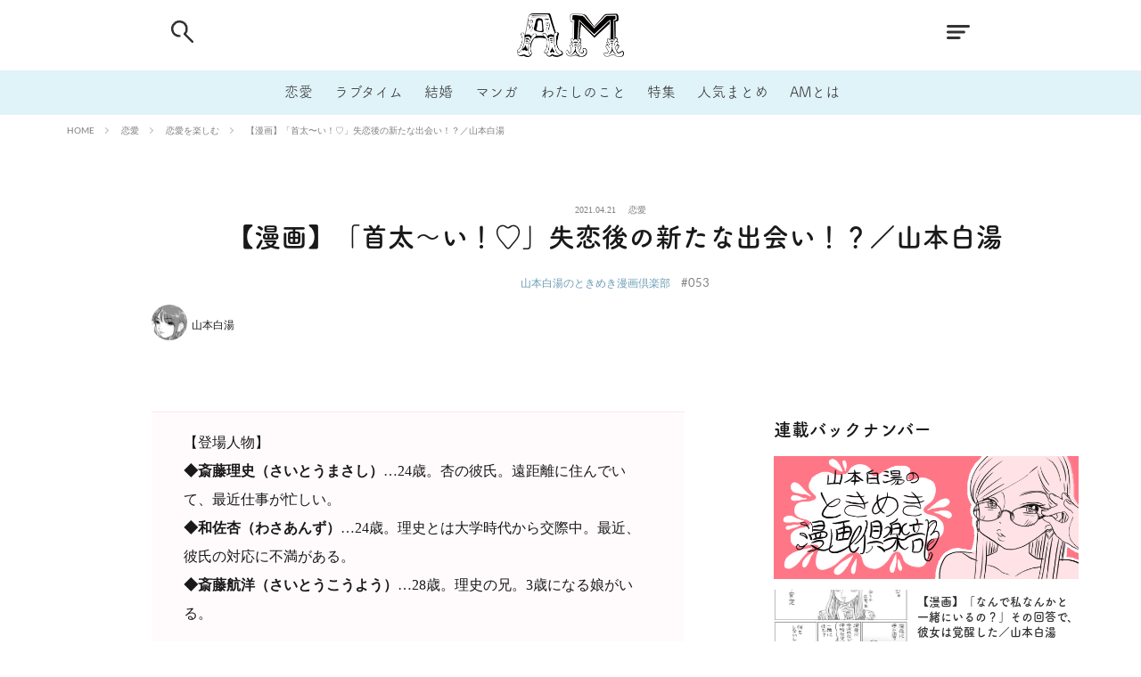

--- FILE ---
content_type: text/html; charset=UTF-8
request_url: https://am-our.com/love/98618/
body_size: 15222
content:
<!--////////////////////////////////////////////////////////-->
<!--// 連載用の関数 -->
<!--////////////////////////////////////////////////////////-->
<!--////////////////////////////////////////////////////////-->
<!--// 画像用の関数 -->
<!--////////////////////////////////////////////////////////-->


<!DOCTYPE html>

<html lang="ja" prefix="og: http://ogp.me/ns#">
<head prefix="og: http://ogp.me/ns# fb: http://ogp.me/ns/fb# article: http://ogp.me/ns/article#">
 <!-- Google tag (gtag.js) -->
<script async src="https://www.googletagmanager.com/gtag/js?id=G-XDDZHCQF24"></script>
<script>
  window.dataLayer = window.dataLayer || [];
  function gtag(){dataLayer.push(arguments);}
  gtag('js', new Date());

  gtag('config', 'G-XDDZHCQF24');
</script>
<meta charset="UTF-8">
<title>【漫画】「首太〜い！♡」失恋後の新たな出会い！？／山本白湯－AM</title>
<link rel='dns-prefetch' href='//www.google.com' />
<!-- managing ads with Advanced Ads – https://wpadvancedads.com/ --><script>
					advanced_ads_ready=function(){var fns=[],listener,doc=typeof document==="object"&&document,hack=doc&&doc.documentElement.doScroll,domContentLoaded="DOMContentLoaded",loaded=doc&&(hack?/^loaded|^c/:/^loaded|^i|^c/).test(doc.readyState);if(!loaded&&doc){listener=function(){doc.removeEventListener(domContentLoaded,listener);window.removeEventListener("load",listener);loaded=1;while(listener=fns.shift())listener()};doc.addEventListener(domContentLoaded,listener);window.addEventListener("load",listener)}return function(fn){loaded?setTimeout(fn,0):fns.push(fn)}}();
			</script><link rel='stylesheet' id='wp-block-library-css'  href='https://am-our.com/wp-includes/css/dist/block-library/style.min.css?ver=5.2.7' type='text/css' media='all' />
<link rel='stylesheet' id='contact-form-7-css'  href='https://am-our.com/wp-content/plugins/contact-form-7/includes/css/styles.css?ver=5.1.7' type='text/css' media='all' />
<link rel='stylesheet' id='light-style-css'  href='https://am-our.com/wp-content/plugins/organize-series/orgSeriesLightTheme.css?ver=5.2.7' type='text/css' media='all' />
<link rel='stylesheet' id='cf7cf-style-css'  href='https://am-our.com/wp-content/plugins/cf7-conditional-fields/style.css?ver=1.8.3' type='text/css' media='all' />
<script src='https://am-our.com/wp-includes/js/jquery/jquery.js?ver=1.12.4-wp'></script>
<script src='https://am-our.com/wp-includes/js/jquery/jquery-migrate.min.js?ver=1.4.1'></script>
<link rel='https://api.w.org/' href='https://am-our.com/wp-json/' />
<link rel="alternate" type="application/json+oembed" href="https://am-our.com/wp-json/oembed/1.0/embed?url=https%3A%2F%2Fam-our.com%2Flove%2F98618%2F" />
<link rel="alternate" type="text/xml+oembed" href="https://am-our.com/wp-json/oembed/1.0/embed?url=https%3A%2F%2Fam-our.com%2Flove%2F98618%2F&#038;format=xml" />
<link rel="stylesheet" href="https://am-our.com/wp-content/themes/the-thor-plus/css/icon.min.css">
<link rel="stylesheet" href="https://am-our.com/wp-content/themes/the-thor-plus/css/lato-font.css">
<link rel="stylesheet" href="https://am-our.com/wp-content/themes/the-thor-plus/css/single-style.css">
<link rel="canonical" href="https://am-our.com/love/98618/" />
<script defer src="https://am-our.com/wp-content/themes/the-thor-plus/js/font.js"></script>
<script src="https://cdn.jsdelivr.net/npm/lazyload@2.0.0-rc.2/lazyload.min.js"></script>
<meta http-equiv="X-UA-Compatible" content="IE=edge">
<meta name="viewport" content="width=device-width, initial-scale=1, viewport-fit=cover"/>
<style>
.still{height: 150px;}@media only screen and (min-width: 768px){.still {height: 500px;}}.content .es-LiconBox:before{background-color:#E0F3F9;}.content .es-LiconCircle:before{background-color:#E0F3F9;}.content .es-BTiconBox:before{background-color:#E0F3F9;}.content .es-BTiconCircle:before{background-color:#E0F3F9;}.content .es-BiconObi{border-color:#E0F3F9;}.content .es-BiconCorner:before{background-color:#E0F3F9;}.content .es-BiconCircle:before{background-color:#E0F3F9;}.content .es-BmarkHatena::before{background-color:#005293;}.content .es-BmarkExcl::before{background-color:#b60105;}.content .es-BmarkQ::before{background-color:#005293;}.content .es-BmarkQ::after{border-top-color:#005293;}.content .es-BmarkA::before{color:#b60105;}.content .es-BsubTradi::before{color:#ffffff;background-color:#b60105;border-color:#b60105;}.btn__link-primary{color:#ffffff; background-color:#3f3f3f;}.content .btn__link-primary{color:#ffffff; background-color:#3f3f3f;}.searchBtn__contentInner .btn__link-search{color:#ffffff; background-color:#3f3f3f;}.btn__link-secondary{color:#ffffff; background-color:#3f3f3f;}.content .btn__link-secondary{color:#ffffff; background-color:#3f3f3f;}.btn__link-search{color:#ffffff; background-color:#3f3f3f;}.btn__link-normal{color:#3f3f3f;}.content .btn__link-normal{color:#3f3f3f;}.btn__link-normal:hover{background-color:#3f3f3f;}.content .btn__link-normal:hover{background-color:#3f3f3f;}.comments__list .comment-reply-link{color:#3f3f3f;}.comments__list .comment-reply-link:hover{background-color:#3f3f3f;}@media only screen and (min-width: 992px){.subNavi__link-pickup{color:#3f3f3f;}}@media only screen and (min-width: 992px){.subNavi__link-pickup:hover{background-color:#3f3f3f;}}.partsH2-8 h2{color:#191919;}.partsH2-8 h2::after{background: linear-gradient(to right, #f2f2f2, #d8d8d8);}.partsH3-3 h3{color:#191919; border-color:#f2f2f2;}.content h4{color:#191919}.content h5{color:#191919}.content ul > li::before{color:#E0F3F9;}.content ul{color:#191919;}.content ol > li::before{color:#E0F3F9; border-color:#E0F3F9;}.content ol > li > ol > li::before{background-color:#E0F3F9; border-color:#E0F3F9;}.content ol > li > ol > li > ol > li::before{color:#E0F3F9; border-color:#E0F3F9;}.content ol{color:#191919;}.content .balloon .balloon__text{color:#191919; background-color:#f2f2f2;}.content .balloon .balloon__text-left:before{border-left-color:#f2f2f2;}.content .balloon .balloon__text-right:before{border-right-color:#f2f2f2;}.content .balloon-boder .balloon__text{color:#191919; background-color:#ffffff;  border-color:#d8d8d8;}.content .balloon-boder .balloon__text-left:before{border-left-color:#d8d8d8;}.content .balloon-boder .balloon__text-left:after{border-left-color:#ffffff;}.content .balloon-boder .balloon__text-right:before{border-right-color:#d8d8d8;}.content .balloon-boder .balloon__text-right:after{border-right-color:#ffffff;}.content blockquote{color:#191919; background-color:#f2f2f2;}.content blockquote::before{color:#d8d8d8;}.content table{color:#191919; border-top-color:#E5E5E5; border-left-color:#E5E5E5;}.content table th{background:#7f7f7f; color:#ffffff; ;border-right-color:#E5E5E5; border-bottom-color:#E5E5E5;}.content table td{background:#ffffff; ;border-right-color:#E5E5E5; border-bottom-color:#E5E5E5;}.content table tr:nth-child(odd) td{background-color:#f2f2f2;}
</style>
<link rel="icon" href="https://am-our.com/wp-content/uploads/2020/05/favicon.ico" sizes="32x32" />
<link rel="icon" href="https://am-our.com/wp-content/uploads/2020/05/favicon.ico" sizes="192x192" />
<link rel="apple-touch-icon-precomposed" href="https://am-our.com/wp-content/uploads/2020/05/favicon.ico" />
<meta name="msapplication-TileImage" content="https://am-our.com/wp-content/uploads/2020/05/favicon.ico" />
		<style type="text/css" id="wp-custom-css">
			.grecaptcha-badge { visibility: hidden; }
.next_page img {
	width:100%;
}
.pagePager img {
	width:100%;
}
.pagePager{
	margin-bottom:0!important;
}		</style>
		
<!-- GA Start -->
<script>
  (function(i,s,o,g,r,a,m){i['GoogleAnalyticsObject']=r;i[r]=i[r]||function(){
  (i[r].q=i[r].q||[]).push(arguments)},i[r].l=1*new Date();a=s.createElement(o),
  m=s.getElementsByTagName(o)[0];a.async=1;a.src=g;m.parentNode.insertBefore(a,m)
  })(window,document,'script','//www.google-analytics.com/analytics.js','ga');
    ga('create', 'UA-4011403-24', 'am-our.com');
    ga('send', 'pageview');
    ga('require', 'displayfeatures');
    ga('require', 'linkid', 'linkid.js');
</script>
<!-- GA End -->

<!-- 記事詳細 meta -->
<meta property="og:title" content="【漫画】「首太〜い！♡」失恋後の新たな出会い！？／山本白湯｜AM（アム）恋愛メディア">
<meta property="og:type" content="website">
<meta property="og:url" content="https://am-our.com/love/98618/" >
<meta property="og:image" content="https://am-our.com/wp-content/uploads/2021/04/%E3%82%B9%E3%82%AF%E3%83%AA%E3%83%BC%E3%83%B3%E3%82%B7%E3%83%A7%E3%83%83%E3%83%88-2021-04-20-16.19.12.png?w=1200" >
<meta property="og:description" content="">
<meta property="og:locale" content="ja_JP">
<meta property="og:site_name" content="AM"><!-- 共通meta -->
<meta property="fb:app_id" content="104382443024262" >
<meta name="twitter:card" content="summary_large_image" />
<meta name="twitter:site" content="@am-our.com" /><meta name="apple-mobile-web-app-title" content="AM">
<meta name="application-name" content="AM">
<!-- 標準 -->
<link rel="shortcut icon" href="https://am-our.com/wp-content/uploads/img/default/touch-icon_chrome@192.png">
<!-- iOS Safari and Chrome -->
<link rel="apple-touch-icon" sizes="57x57" href="https://am-our.com/wp-content/uploads/img/default/touch-icon_ios@192.png">
<link rel="apple-touch-icon" sizes="60x60" href="https://am-our.com/wp-content/uploads/img/default/touch-icon_ios@192.png">
<link rel="apple-touch-icon" sizes="72x72" href="https://am-our.com/wp-content/uploads/img/default/touch-icon_ios@192.png">
<link rel="apple-touch-icon" sizes="76x76" href="https://am-our.com/wp-content/uploads/img/default/touch-icon_ios@192.png">
<link rel="apple-touch-icon" sizes="114x114" href="https://am-our.com/wp-content/uploads/img/default/touch-icon_ios@192.png">
<link rel="apple-touch-icon" sizes="120x120" href="https://am-our.com/wp-content/uploads/img/default/touch-icon_ios@192.png">
<link rel="apple-touch-icon" sizes="144x144" href="https://am-our.com/wp-content/uploads/img/default/touch-icon_ios@192.png">
<link rel="apple-touch-icon" sizes="152x152" href="https://am-our.com/wp-content/uploads/img/default/touch-icon_ios@192.png">
<link rel="apple-touch-icon" sizes="180x180" href="https://am-our.com/wp-content/uploads/img/default/touch-icon_ios@192.png">
<link rel="apple-touch-icon" sizes="192x192" href="https://am-our.com/wp-content/uploads/img/default/touch-icon_ios@192.png">
<!-- Android標準ブラウザ -->
<link rel="icon" sizes="192x192" type="image/png" href="https://am-our.com/wp-content/uploads/img/default/touch-icon_chrome@192.png">
</head>
<body class="t-logoSp30 t-headerCenter t-headerColor" id="top">

<section id="main-contents">


  <!--l-header-->
  <header class="l-header">
<!--    <div class="l-header-top-img"></div>-->
    <div class="container container-header">

      <!--logo-->
			<p class="siteTitle" id="">
				<a class="siteTitle__link" href="https://am-our.com">
				<img class="siteTitle__logo" 
					src="https://am-our.com/wp-content/uploads/img/layout/parts/site_icon@2x.png"
					srcset="https://am-our.com/wp-content/uploads/img/layout/parts/site_icon@2x.png 2x,
							https://am-our.com/wp-content/uploads/img/layout/parts/site_icon@3x.png 3x,"
					alt="AM"
				 >
        </a>
      </p>      <!--/logo-->


      				<!--globalNavi-->
				<nav class="globalNavi">
					<div class="globalNavi__inner">
						<ul class="globalNavi__list">
							<li><a class="head-link-love" href="https://am-our.com/love">恋愛</a></li>
							<li><a class="head-link-sex" href="https://am-our.com/sex">ラブタイム</a></li>
							<li><a class="head-link-marriage" href="https://am-our.com/category/marriage">結婚</a></li>
							<li><a class="head-link-manga" href="https://am-our.com/tag/4011">マンガ</a></li>
							<li><a class="head-link-idea" href="https://am-our.com/idea">わたしのこと</a></li>
							<li><a class="head-link-special" href="https://am-our.com/special/">特集</a></li>
							<li><a class="head-link-matome" href="https://am-our.com/matome">人気まとめ</a></li>
							<li><a class="head-link-about" href="https://am-our.com/docs/about/">AMとは</a></li>
						</ul>
					</div>
				</nav>
				<!--/globalNavi-->
			

							<!--subNavi-->
				<nav class="subNavi">
	        	        				</nav>
				<!--/subNavi-->
			

            <!--searchBtn-->
			<div id="" class="searchBtn">
        <input class="searchBtn__checkbox" id="searchBtn-checkbox" type="checkbox">
        <label class="searchBtn__link searchBtn__link-text" for="searchBtn-checkbox">
			<img src="https://am-our.com/wp-content/uploads/img/layout/parts/head_search.png"
				srcset="https://am-our.com/wp-content/uploads/img/layout/parts/head_search@2x.png 2x, 
						https://am-our.com/wp-content/uploads/img/layout/parts/head_search@3x.png 3x"
				class="searchBtn-img"
			>
		</label>
        <label class="searchBtn__unshown" for="searchBtn-checkbox"></label>

        <div class="searchBtn__content">
          <div class="searchBtn__scroll">
            <label class="searchBtn__close" for="searchBtn-checkbox"><i class="icon-close"></i></label>
            <div class="searchBtn__contentInner">
              <aside class="widget">
  <div class="widgetSearch">
    <h3 class="heading heading-tertiary"></h3>
    <script async src="https://cse.google.com/cse.js?cx=e6d6aec38baa24388">
</script>
<div class="widgetSearch__flex">
    <div class="gcse-search"></div>
</div>




<ol class="widgetSearch__word">

                    
    <li class="widgetSearch__wordItem">
        <a id="tag_button" class="widgetSearch__wordItem_link" href="/tag/1001">
            # 付き合いたい        </a>
    </li>
    <li class="widgetSearch__wordItem">
        <a id="tag_button" class="widgetSearch__wordItem_link" href="/tag/1009">
            # 男の本音        </a>
    </li>
    <li class="widgetSearch__wordItem">
        <a id="tag_button" class="widgetSearch__wordItem_link" href="/tag/1014">
            # セフレ        </a>
    </li>
    <li class="widgetSearch__wordItem">
        <a id="tag_button" class="widgetSearch__wordItem_link" href="/tag/1021">
            # 浮気        </a>
    </li>
    <li class="widgetSearch__wordItem">
        <a id="tag_button" class="widgetSearch__wordItem_link" href="/tag/1022">
            # 不倫        </a>
    </li>
    <li class="widgetSearch__wordItem">
        <a id="tag_button" class="widgetSearch__wordItem_link" href="/tag/1025">
            # 出会う方法        </a>
    </li>
    <li class="widgetSearch__wordItem">
        <a id="tag_button" class="widgetSearch__wordItem_link" href="/tag/1027">
            # マッチングアプリ        </a>
    </li>
    <li class="widgetSearch__wordItem">
        <a id="tag_button" class="widgetSearch__wordItem_link" href="/tag/2018">
            # ラブグッズ        </a>
    </li>
    <li class="widgetSearch__wordItem">
        <a id="tag_button" class="widgetSearch__wordItem_link" href="/tag/2023">
            # 体の相性        </a>
    </li>
    <li class="widgetSearch__wordItem">
        <a id="tag_button" class="widgetSearch__wordItem_link" href="/tag/2028">
            # イケない        </a>
    </li>
    <li class="widgetSearch__wordItem">
        <a id="tag_button" class="widgetSearch__wordItem_link" href="/tag/2056">
            # ビッチの話        </a>
    </li>
    <li class="widgetSearch__wordItem">
        <a id="tag_button" class="widgetSearch__wordItem_link" href="/tag/2059">
            # エロスポット        </a>
    </li>
    <li class="widgetSearch__wordItem">
        <a id="tag_button" class="widgetSearch__wordItem_link" href="/tag/4003">
            # キャリア        </a>
    </li>
    <li class="widgetSearch__wordItem">
        <a id="tag_button" class="widgetSearch__wordItem_link" href="/tag/5001">
            # 恋愛相談        </a>
    </li>
    <li class="widgetSearch__wordItem">
        <a id="tag_button" class="widgetSearch__wordItem_link" href="/tag/1044">
            # モテテク        </a>
    </li>
    <li class="widgetSearch__wordItem">
        <a id="tag_button" class="widgetSearch__wordItem_link" href="/tag/1046">
            # セフレから本命へ        </a>
    </li>
    <li class="widgetSearch__wordItem">
        <a id="tag_button" class="widgetSearch__wordItem_link" href="/tag/1049">
            # 結婚したい        </a>
    </li>
    <li class="widgetSearch__wordItem">
        <a id="tag_button" class="widgetSearch__wordItem_link" href="/tag/2062">
            # セフレがほしい        </a>
    </li>
    <li class="widgetSearch__wordItem">
        <a id="tag_button" class="widgetSearch__wordItem_link" href="/tag/3009">
            # 夫婦の悩み        </a>
    </li>
    <li class="widgetSearch__wordItem">
        <a id="tag_button" class="widgetSearch__wordItem_link" href="/tag/4016">
            # おもしろライフ        </a>
    </li>

</ol>
  </div>
</aside>
            </div>
          </div>
        </div>
      </div>
			<!--/searchBtn-->
      

            <!--menuBtn-->
		<div id="" class="menuBtn">
        <input class="menuBtn__checkbox" id="menuBtn-checkbox" type="checkbox">
        <label class="menuBtn__link menuBtn__link-text" for="menuBtn-checkbox">
			<img src="https://am-our.com/wp-content/uploads/img/layout/parts/head_menu.png"
				srcset="https://am-our.com/wp-content/uploads/img/layout/parts/head_menu@2x.png 2x,
						https://am-our.com/wp-content/uploads/img/layout/parts/head_menu@3x.png 3x,"
				class="menuBtn-img"
			>
		</label>
        <label class="menuBtn__unshown" for="menuBtn-checkbox"></label>
        <div class="menuBtn__content">
          <div class="menuBtn__scroll">
            <label class="menuBtn__close" for="menuBtn-checkbox"><i class="icon-close"></i></label>
            <div class="menuBtn__contentInner">
																						<aside class="widget widget-menu">
								<ul class="menu_list_ul">
									<li class="menu_list_box"><a class="menu_list_str" href="/">HOME</a></li>
									<li class="menu_list_box"><a class="menu_list_str" href="/love">恋愛</a></li>
									<li class="menu_list_box"><a class="menu_list_str" href="/sex">ラブタイム</a></li>
									<li class="menu_list_box"><a class="menu_list_str" href="/marriage">結婚</a></li>
									<li class="menu_list_box"><a class="menu_list_str" href="/tag/4011">マンガ</a></li>
									<li class="menu_list_box"><a class="menu_list_str" href="/idea">わたしのこと</a></li>
									<li class="menu_list_box"><a class="menu_list_str" href="/matome">人気まとめ</a></li>
								</ul>
							</aside>
							<aside class="widget widget-menu">
								<ol class="widgetSearch_tag_word">
																												<li class="widgetSearch__wordItem"><a id="tag_button" class="widgetSearch__wordItem_link" href="/tag/1001"># 付き合いたい</a></li>
																			<li class="widgetSearch__wordItem"><a id="tag_button" class="widgetSearch__wordItem_link" href="/tag/1009"># 男の本音</a></li>
																			<li class="widgetSearch__wordItem"><a id="tag_button" class="widgetSearch__wordItem_link" href="/tag/1014"># セフレ</a></li>
																			<li class="widgetSearch__wordItem"><a id="tag_button" class="widgetSearch__wordItem_link" href="/tag/1021"># 浮気</a></li>
																			<li class="widgetSearch__wordItem"><a id="tag_button" class="widgetSearch__wordItem_link" href="/tag/1022"># 不倫</a></li>
																			<li class="widgetSearch__wordItem"><a id="tag_button" class="widgetSearch__wordItem_link" href="/tag/1025"># 出会う方法</a></li>
																			<li class="widgetSearch__wordItem"><a id="tag_button" class="widgetSearch__wordItem_link" href="/tag/1027"># マッチングアプリ</a></li>
																			<li class="widgetSearch__wordItem"><a id="tag_button" class="widgetSearch__wordItem_link" href="/tag/2018"># ラブグッズ</a></li>
																			<li class="widgetSearch__wordItem"><a id="tag_button" class="widgetSearch__wordItem_link" href="/tag/2023"># 体の相性</a></li>
																			<li class="widgetSearch__wordItem"><a id="tag_button" class="widgetSearch__wordItem_link" href="/tag/2028"># イケない</a></li>
																			<li class="widgetSearch__wordItem"><a id="tag_button" class="widgetSearch__wordItem_link" href="/tag/2056"># ビッチの話</a></li>
																			<li class="widgetSearch__wordItem"><a id="tag_button" class="widgetSearch__wordItem_link" href="/tag/2059"># エロスポット</a></li>
																			<li class="widgetSearch__wordItem"><a id="tag_button" class="widgetSearch__wordItem_link" href="/tag/4003"># キャリア</a></li>
																			<li class="widgetSearch__wordItem"><a id="tag_button" class="widgetSearch__wordItem_link" href="/tag/5001"># 恋愛相談</a></li>
																			<li class="widgetSearch__wordItem"><a id="tag_button" class="widgetSearch__wordItem_link" href="/tag/1044"># モテテク</a></li>
																			<li class="widgetSearch__wordItem"><a id="tag_button" class="widgetSearch__wordItem_link" href="/tag/1046"># セフレから本命へ</a></li>
																			<li class="widgetSearch__wordItem"><a id="tag_button" class="widgetSearch__wordItem_link" href="/tag/1049"># 結婚したい</a></li>
																			<li class="widgetSearch__wordItem"><a id="tag_button" class="widgetSearch__wordItem_link" href="/tag/2062"># セフレがほしい</a></li>
																			<li class="widgetSearch__wordItem"><a id="tag_button" class="widgetSearch__wordItem_link" href="/tag/3009"># 夫婦の悩み</a></li>
																			<li class="widgetSearch__wordItem"><a id="tag_button" class="widgetSearch__wordItem_link" href="/tag/4016"># おもしろライフ</a></li>
																	</ol>
							</aside>
						
							<div class="menu_break_line"></div>
														<ul class="snsSideMenu__list">
								<li class="snsSideMenu__item"><a class="snsSideMenu__link icon-line" href="http://line.me/R/ti/p/%40oa-lovelife"></a></li>
								<li class="snsSideMenu__item"><a class="snsSideMenu__link icon-facebook" href="https://www.facebook.com/AM.website"></a></li>
								<li class="snsSideMenu__item"><a class="snsSideMenu__link icon-twitter" href="https://twitter.com/am_amour"></a></li>
							</ul>

							<aside class="widget widget-menu mt-50">
								<ul class="menu_list_ul">
									<li class="menu_list_box"><a class="menu_list_str" href="/docs/about/">AM（アム）とは</a></li>
									<li class="menu_list_box"><a class="menu_list_str" href="/author">ライター一覧</a></li>
									<li class="menu_list_box"><a class="menu_list_str" href="/special">特集一覧</a></li>
									<li class="menu_list_box"><a class="menu_list_str" href="/series">連載一覧</a></li>
								</ul>
							</aside>


																						            </div>
          </div>
        </div>
			</div>
			<!--/menuBtn-->
      
    </div>
  </header>
  <!--/l-header-->


  <!--l-headerBottom-->
  <div class="l-headerBottom">

    
		
	  	  
  </div>
  <!--l-headerBottom-->


  <div class="wider">
    <div class="breadcrumb"><ul class="breadcrumb__list container"><li class="breadcrumb__item icon-home"><a href="https://am-our.com">HOME</a></li><li class="breadcrumb__item"><a href="https://am-our.com/love/">恋愛</a></li><li class="breadcrumb__item"><a href="https://am-our.com/love/popular/">恋愛を楽しむ</a></li><li class="breadcrumb__item breadcrumb__item-current"><a href="https://am-our.com/love/98618/">【漫画】「首太〜い！♡」失恋後の新たな出会い！？／山本白湯</a></li></ul></div>  </div>



<!--  日付,タイトル,ライター,連載情報 -->
<div class="l-wrapper">
<div id="article_head" class="article_head">
  
    
            <ul class="heading dateList">
                  <li class="dateList__item">2021.04.21</li>
                                  <li class="dateList__item">
            <a href="https://am-our.com/love/" rel="category tag">恋愛</a>
          </li>
                      </ul>

      <!-- 記事タイトル -->
      <h1 class="heading heading-primary">【漫画】「首太〜い！♡」失恋後の新たな出会い！？／山本白湯</h1>
      <!-- <hr class="single" /> -->
      <!-- 連載タイトルと連載No -->
              <ul class="page-top-series-info">
          <li class="series-title">
            <a href="https://am-our.com/love/609/recent_post">
              山本白湯のときめき漫画倶楽部            </a>
          </li>
          <li class="series-number">
            #053          </li>
        </ul>
            <!-- /連載タイトルと連載No -->

              <!-- プロフィール -->
                    <!-- 描画直後のスタイル崩れを防ぐためにインラインでCSSを一部定義(CSS読み込みまでに時間がかかっているのが原因) -->
            <aside class="profile" style="display: flex;">
              <!-- メイン投稿者 -->
              <a href="https://am-our.com/author/amwriter_135/" style="display: flex;">
                <div class="profile__author">
                <img src =" https://am-our.com/wp-content/uploads/2020/04/author-32118.jpg" alt="山本白湯" width="40" height="40" >
                </div>
                <div class="profile__contents">
                  <div class="profile__name" style="display: inline-block;">山本白湯</div>
                </div>
              </a>

              <!-- サブ投稿者 -->
                          </aside>
        <!-- /プロフィール -->           <!-- /if paged -->
  </div>
</div>
<!--  / 日付,タイトル,ライター,連載情報 end -->

<!-- AM_PC_article_title_under -->
<div class="single_article_title_under"></div><!-- /AM_PC_article_title_under -->

<!--l-wrapper-->
<div class="l-wrapper">

  <main class="l-main l-main-single">

    <!-- PRアイコン -->
        <!-- /PRアイコン -->

    
    <!-- サムネイル -->
        <!-- /サムネイル -->

    
    <!--postContents-->
    <div
        class="postContents">
      
              <section class="content partsH2-8 partsH3-3">
          <div class="decoration"><p>【登場人物】<br />
<strong>◆斎藤理史（さいとうまさし）</strong>…24歳。杏の彼氏。遠距離に住んでいて、最近仕事が忙しい。<br />
<strong>◆和佐杏（わさあんず）</strong>…24歳。理史とは大学時代から交際中。最近、彼氏の対応に不満がある。<br />
<strong>◆斎藤航洋（さいとうこうよう）</strong>…28歳。理史の兄。3歳になる娘がいる。</p>
<p>【あらすじ】<br />
杏と別れ傷心の中、帰省した理史。兄・航洋の代わりに出場した町内会の行事で、新たな出会いが…！</p>
</div>


<h2>町内会の玉入れで…</h2>



<figure class="wp-block-image"><img src="https://am-our.com/wp-content/uploads/2021/04/53%E8%A9%B1_1.png" alt="" class="wp-image-98623"/></figure>


<div class="next_page next_page_margin">
	<a href="https://am-our.com/love/98618/2"  class="next_page_block"><b class="b-pageing-custom">次のページ</b><br>
		<strong class="strong-pageing-custom">
			新たな出会いの予感…！		</strong>
	</a>
 	 	<!-- ADs Cirqua -->
 	 	 	</div><!--nextpage-->


        </section>
        <ul class="pagePager"> <li class="pagePager__item pagePager__item-current">1</span></li> <li class="pagePager__item"><a href="https://am-our.com/love/98618/2/" class="post-page-numbers">2</a></li></ul>      
      <div style="text-align: center; margin-top: 30px; " id="advads-285561887"><div style="display: flex; justify-content: center;">
<link rel="preload" as="script" href="https://pdn.adingo.jp/p.js">
<link rel="preconnect" href="https://sh.adingo.jp" crossorigin="use-credentials">

<!--      fluct ユニット名「fluct-unit-1000290985-1」     -->
<div class="fluct-unit-1000290985-1"></div>

<!--      fluct グループ名「AM（スマホ）_300x250_Web_インライン_AM_SP_article_pager_bottom」      -->
<script type="text/javascript" src="https://pdn.adingo.jp/p.js" async></script>
<script type="text/javascript">
  var fluctAdScript = fluctAdScript || {};
  fluctAdScript.cmd = fluctAdScript.cmd || [];
  fluctAdScript.cmd.push(function (cmd) {
    cmd.setGamTargetingMap('%%PATTERN:TARGETINGMAP%%');
    cmd.requestAdByGroup("1000183451")
      .display(".fluct-unit-1000290985-1", "1000290985");
  });
</script>
</div></div>

    </div>
    <!--/postContents-->


    <!-- この記事に紐づくタグとサブカテゴリの表示 -->
    <dl id="article_box_relatedkeyword">
<!--      <dt>関連キーワード</dt>-->
      <dd>
        <ul>
                        <li class="dateList__item single-tags">
                <a href="https://am-our.com/tag/1001/" id="tag_button_single" class="tag-link">
                  付き合いたい                </a>
              </li>
                          <li class="dateList__item single-tags">
                <a href="https://am-our.com/tag/1008/" id="tag_button_single" class="tag-link">
                  いい男                </a>
              </li>
                          <li class="dateList__item single-tags">
                <a href="https://am-our.com/tag/1013/" id="tag_button_single" class="tag-link">
                  好きな人                </a>
              </li>
                          <li class="dateList__item single-tags">
                <a href="https://am-our.com/tag/1025/" id="tag_button_single" class="tag-link">
                  出会う方法                </a>
              </li>
                          <li class="dateList__item single-tags">
                <a href="https://am-our.com/love/popular/" id="tag_button_single" class="data-link">
                  恋愛を楽しむ                </a>
              </li>
                    </ul>
      </dd>
    </dl>

    <!-- Share -->
          <aside class="social-bottom">
        <span>Share</span>
        <ul class="socialList socialList-type03">
<li class="socialList__item"><a class="socialList__link icon-facebook" href="http://www.facebook.com/sharer.php?u=https%3A%2F%2Fam-our.com%2Flove%2F98618%2F&amp;t=%E3%80%90%E6%BC%AB%E7%94%BB%E3%80%91%E3%80%8C%E9%A6%96%E5%A4%AA%E3%80%9C%E3%81%84%EF%BC%81%E2%99%A1%E3%80%8D%E5%A4%B1%E6%81%8B%E5%BE%8C%E3%81%AE%E6%96%B0%E3%81%9F%E3%81%AA%E5%87%BA%E4%BC%9A%E3%81%84%EF%BC%81%EF%BC%9F%EF%BC%8F%E5%B1%B1%E6%9C%AC%E7%99%BD%E6%B9%AF" target="_blank" title="Facebook"></a></li><li class="socialList__item"><a class="socialList__link icon-twitter" href="http://twitter.com/intent/tweet?text=%E3%80%90%E6%BC%AB%E7%94%BB%E3%80%91%E3%80%8C%E9%A6%96%E5%A4%AA%E3%80%9C%E3%81%84%EF%BC%81%E2%99%A1%E3%80%8D%E5%A4%B1%E6%81%8B%E5%BE%8C%E3%81%AE%E6%96%B0%E3%81%9F%E3%81%AA%E5%87%BA%E4%BC%9A%E3%81%84%EF%BC%81%EF%BC%9F%EF%BC%8F%E5%B1%B1%E6%9C%AC%E7%99%BD%E6%B9%AF+%40am_amour&amp;https%3A%2F%2Fam-our.com%2Flove%2F98618%2F&amp;url=https%3A%2F%2Fam-our.com%2Flove%2F98618%2F" target="_blank" title="Twitter"></a></li><li class="socialList__item"><a class="socialList__link icon-hatenabookmark" href="http://b.hatena.ne.jp/add?mode=confirm&amp;url=https%3A%2F%2Fam-our.com%2Flove%2F98618%2F&amp;title=%E3%80%90%E6%BC%AB%E7%94%BB%E3%80%91%E3%80%8C%E9%A6%96%E5%A4%AA%E3%80%9C%E3%81%84%EF%BC%81%E2%99%A1%E3%80%8D%E5%A4%B1%E6%81%8B%E5%BE%8C%E3%81%AE%E6%96%B0%E3%81%9F%E3%81%AA%E5%87%BA%E4%BC%9A%E3%81%84%EF%BC%81%EF%BC%9F%EF%BC%8F%E5%B1%B1%E6%9C%AC%E7%99%BD%E6%B9%AF" target="_blank" data-hatena-bookmark-title="https%3A%2F%2Fam-our.com%2Flove%2F98618%2F" title="はてブ"></a></li><li class="socialList__item"><a class="socialList__link icon-line" href="http://line.naver.jp/R/msg/text/?%E3%80%90%E6%BC%AB%E7%94%BB%E3%80%91%E3%80%8C%E9%A6%96%E5%A4%AA%E3%80%9C%E3%81%84%EF%BC%81%E2%99%A1%E3%80%8D%E5%A4%B1%E6%81%8B%E5%BE%8C%E3%81%AE%E6%96%B0%E3%81%9F%E3%81%AA%E5%87%BA%E4%BC%9A%E3%81%84%EF%BC%81%EF%BC%9F%EF%BC%8F%E5%B1%B1%E6%9C%AC%E7%99%BD%E6%B9%AF%0D%0Ahttps%3A%2F%2Fam-our.com%2Flove%2F98618%2F" target="_blank" title="LINE"></a></li></ul>
      </aside>
    
    
                <!-- 前次記事エリア -->
          <ul class="prevNext">
                          <li class="prevNext__item prevNext__item-prev view-mask">
                <a href="https://am-our.com/love/98502/" class="series-backnumber slider-prev">
                  <i class="icon-prev"></i>
                </a>
                <div class="eyecatch_center">
                  <a href="https://am-our.com/love/98502/">

                                          <img class="eyecatch_img lazyload" data-src="https://am-our.com/wp-content/uploads/2021/04/%E3%82%B9%E3%82%AF%E3%83%AA%E3%83%BC%E3%83%B3%E3%82%B7%E3%83%A7%E3%83%83%E3%83%88-2021-04-13-17.12.25.png" alt="【漫画】家にいるとLINEとかみちゃうから…傷心の中、ヤケクソで帰省／山本白湯">
                    
                  </a>
                </div>
                <a class="prevNext__title" href="https://am-our.com/love/98502/">
                  <h3 id="prevNext_text" class="heading">【漫画】家にいるとLINEとかみちゃうから…傷心の中、ヤケクソで帰省／山本白湯</h3>
                  <ul class="dateList">
                    <li class="dateList__item">2021.04.14</li>
                    | <li class="series_part_num">
                      <span>#052</span>
                    </li>
                  </ul>
                </a>
              </li>
                        <hr class="prevNext__item-line">              <li class="prevNext__item prevNext__item-next view-mask">
                <a class="prevNext__title" href="https://am-our.com/love/98782/">
                  <h3 id="prevNext_text" class="heading">【漫画】女性？俺は今失恋したばかりでそんな気分じゃない／山本白湯</h3>
                  <ul class="dateList">
                    <li class="dateList__item">2021.04.28</li>
                    | <li class="series_part_num">
                      <span>#054</span>
                    </li>
                  </ul>
                </a>
                <div class="eyecatch_center">
                  <a href="https://am-our.com/love/98782/">

                                          <img class="eyecatch_img lazyload" data-src="https://am-our.com/wp-content/uploads/2021/04/%E3%82%B9%E3%82%AF%E3%83%AA%E3%83%BC%E3%83%B3%E3%82%B7%E3%83%A7%E3%83%83%E3%83%88-2021-04-27-16.58.17.png" alt="【漫画】女性？俺は今失恋したばかりでそんな気分じゃない／山本白湯">
                    
                  </a>
                </div>
                <a  href="https://am-our.com/love/98782/" class="series-backnumber slider-next">
                  <i class="icon-next"></i>
                </a>
              </li>
                      </ul>
          <!-- /前次記事エリア -->
        
                          
  </main>
  <!--/l-main-->
  <!--l-sidebar-->

  <div id="widget_box" class="l-sidebar page1" >
          <aside class="widget widget-side widget_series_list_pc"><!--////////////////////////////////////////////////////////-->
<!--// [サイドバー用]この連載をもっと見るのテンプレート -->
<!--////////////////////////////////////////////////////////-->


      <div><h2 class="widget-post widget-title">連載バックナンバー</h2></div>

    <div class="l-main-wide">

      <section id="primary" class="sidebar-content">
        <!-- #content -->
        <a href="https://am-our.com/love/609/recent_post">
                            <img width="640" height="259"  src=https://am-our.com/wp-content/uploads/2020/04/journal_author-32119%4020200420-1478-1qxilxv.png class="series-icon-img " />
                        </a>
        <div id="content" role="main" class="series-wrapper">
          <ul><li><script src="//cdn.gmossp-sp.jp/ads/loader.js?space_id=g923832" charset="utf-8" language="JavaScript"></script>
<script language='javascript'>
    gmossp_forsp.ad('g923832');
</script></li>                <li class="series_list eyecatch__link eyecatch__link-mask-custom">
                  <div class="eyecatch
                  ">
                    <a class="eyecatch__link" href="https://am-our.com/love/609/17178/">
                                              <img class="" src="https://am-our.com/wp-content/uploads/2020/08/journal_article-32297%4020200811-4513-iuem35-375x371.jpeg" alt="【漫画】「なんで私なんかと一緒にいるの？」その回答で、彼女は覚醒した／山本白湯" width="375" height="371"/>
                                          </a>
                  </div>
                  <div class="heading">
                    <h3>
                      <a class="widget-post widget-post-text" href="https://am-our.com/love/609/17178/">【漫画】「なんで私なんかと一緒にいるの？」その回答で、彼女は覚醒した／山本白湯</a>
                    </h3>
                    <ul class="dateList">
                      <li class="dateList__item">2024.01.15</li>
                      |
                      <li class="display_name"><span
                            class="series_number">#012</span>
                      </li>
                    </ul>
                  </div>
                </li>
                              <li class="series_list eyecatch__link eyecatch__link-mask-custom">
                  <div class="eyecatch
                  ">
                    <a class="eyecatch__link" href="https://am-our.com/love/103251/">
                                              <img class="" src="https://am-our.com/wp-content/uploads/2021/08/71%E8%A9%B1_3-1.png" alt="【漫画】「私ってバカだね…」そうだよ、彼のよさに気づいてないなんて／山本白湯" width="375" height="223"/>
                                          </a>
                  </div>
                  <div class="heading">
                    <h3>
                      <a class="widget-post widget-post-text" href="https://am-our.com/love/103251/">【漫画】「私ってバカだね…」そうだよ、彼のよさに気づいてないなんて／山本白湯</a>
                    </h3>
                    <ul class="dateList">
                      <li class="dateList__item">2021.08.25</li>
                      |
                      <li class="display_name"><span
                            class="series_number">#071</span>
                      </li>
                    </ul>
                  </div>
                </li>
                              <li class="series_list eyecatch__link eyecatch__link-mask-custom">
                  <div class="eyecatch
                  ">
                    <a class="eyecatch__link" href="https://am-our.com/love/103245/">
                                              <img class="" src="https://am-our.com/wp-content/uploads/2021/08/70%E8%A9%B1_1-1.png" alt="【漫画】「今どこ？」1人で泣いてるであろう友達を追いかけて／山本白湯" width="375" height="280"/>
                                          </a>
                  </div>
                  <div class="heading">
                    <h3>
                      <a class="widget-post widget-post-text" href="https://am-our.com/love/103245/">【漫画】「今どこ？」1人で泣いてるであろう友達を追いかけて／山本白湯</a>
                    </h3>
                    <ul class="dateList">
                      <li class="dateList__item">2021.08.18</li>
                      |
                      <li class="display_name"><span
                            class="series_number">#070</span>
                      </li>
                    </ul>
                  </div>
                </li>
              <li><script src="//cdn.gmossp-sp.jp/ads/loader.js?space_id=g923835" charset="utf-8" language="JavaScript"></script>
<script language='javascript'>
    gmossp_forsp.ad('g923835');
</script></li></ul>
        </div>

        <div class="widget-post widget-next-view">
          <a class="widget-post widget-next-link eyecatch__link eyecatch__link-mask" href="https://am-our.com/love/609/recent_post">
            <p class="widget-post widget-next-font">もっと見る</p>
          </a>
        </div>
      </section>
    </div>

  </aside><aside class="widget widget-side advads-widget_pc"><div style="text-align: center; " id="advads-2086990424"><div style="display: flex; justify-content: center;">
<link rel="preload" as="script" href="https://pdn.adingo.jp/p.js">
<link rel="preconnect" href="https://sh.adingo.jp" crossorigin="use-credentials">

<!--      fluct ユニット名「fluct-unit-1000290986-1」     -->
<div class="fluct-unit-1000290986-1"></div>

<!--      fluct グループ名「AM_300x250_Web_インライン_AM_PC_article_title_under」      -->
<script type="text/javascript" src="https://pdn.adingo.jp/p.js" async></script>
<script type="text/javascript">
  var fluctAdScript = fluctAdScript || {};
  fluctAdScript.cmd = fluctAdScript.cmd || [];
  fluctAdScript.cmd.push(function (cmd) {
    cmd.setGamTargetingMap('%%PATTERN:TARGETINGMAP%%');
    cmd.requestAdByGroup("1000183452")
      .display(".fluct-unit-1000290986-1", "1000290986");
  });
</script></div></aside><aside class="widget widget-side widget_recommend_pc"><div><h2 class="widget-post widget-title">関連記事</h2><div class="center"><!--////////////////////////////////////////////////////////-->
<!--// [サイドバー用]こんな記事も読まれていますのテンプレート -->
<!--////////////////////////////////////////////////////////-->

<div class="l-main-wide">

  <section id="primary" class="sidebar-content">
    <div id="content" role="main">
      <ul class="related__list"><li><script src="//cdn.gmossp-sp.jp/ads/loader.js?space_id=g923838" charset="utf-8" language="JavaScript"></script>
<script language='javascript'>
    gmossp_forsp.ad('g923838');
</script></li>          <li class="related__item eyecatch__link-mask-custom">
            <div class="eyecatch">
              <a class="eyecatch__link"
                 href="https://am-our.com/love/511/15659/">
                                  <img src="https://am-our.com/wp-content/uploads/2020/05/journal_article-30276%4020200528-13500-15lfcd3-375x281.png"  alt="つかめない女になれ。なぜか知らんがモテる人の話" width="375" height="281">
                              </a>
            </div>

            <div class="heading">
              <h3>
                <a class="widget-post widget-post-text" href="https://am-our.com/love/511/15659/">つかめない女になれ。なぜか知らんがモテる人の話</a>
              </h3>
              <ul class="dateList">
                                  <li class="dateList__item">2023.12.13</li>
                  |
                  <li class="display_name">oyumi</li>
                              </ul>
            </div>
          </li>
          <li><script src="//cdn.gmossp-sp.jp/ads/loader.js?space_id=g923841" charset="utf-8" language="JavaScript"></script>
<script language='javascript'>
    gmossp_forsp.ad('g923841');
</script></li>          <li class="related__item eyecatch__link-mask-custom">
            <div class="eyecatch">
              <a class="eyecatch__link"
                 href="https://am-our.com/love/218/12022/">
                                  <img src="https://am-our.com/wp-content/uploads/2020/05/journal_article-17279%4020200528-13500-1bfknmb-375x250.jpeg"  alt="脱・良妻賢母が幸せのカギ！オクテ女子が「彼氏いない歴＝年齢」を卒業する方法" width="375" height="250">
                              </a>
            </div>

            <div class="heading">
              <h3>
                <a class="widget-post widget-post-text" href="https://am-our.com/love/218/12022/">脱・良妻賢母が幸せのカギ！オクテ女子が「彼氏いない歴＝年齢」を卒業する方法</a>
              </h3>
              <ul class="dateList">
                                  <li class="dateList__item">2015.05.20</li>
                  |
                  <li class="display_name">アルテイシア</li>
                              </ul>
            </div>
          </li>
          <li><script src="//cdn.gmossp-sp.jp/ads/loader.js?space_id=g923844" charset="utf-8" language="JavaScript"></script>
<script language='javascript'>
    gmossp_forsp.ad('g923844');
</script></li>          <li class="related__item eyecatch__link-mask-custom">
            <div class="eyecatch">
              <a class="eyecatch__link"
                 href="https://am-our.com/love/296/11817/">
                                  <img src="https://am-our.com/wp-content/uploads/2020/05/journal_article-16287%4020200528-13500-1rc8plv-375x281.jpeg"  alt="「ついに恋愛を手放すのか…」恋多き女性の結婚後はどうなる！？" width="375" height="281">
                              </a>
            </div>

            <div class="heading">
              <h3>
                <a class="widget-post widget-post-text" href="https://am-our.com/love/296/11817/">「ついに恋愛を手放すのか…」恋多き女性の結婚後はどうなる！？</a>
              </h3>
              <ul class="dateList">
                                  <li class="dateList__item">2022.07.21</li>
                  |
                  <li class="display_name">大泉りか</li>
                              </ul>
            </div>
          </li>
                    <li class="related__item eyecatch__link-mask-custom">
            <div class="eyecatch">
              <a class="eyecatch__link"
                 href="https://am-our.com/love/94855/">
                                  <img src="https://am-our.com/wp-content/uploads/2020/12/bloom-1836315_1920-375x245.jpg"  alt="恋した相手の実家が超絶お金持ちだったら？普通の人には意外と難しい玉の輿ストーリー" width="375" height="245">
                              </a>
            </div>

            <div class="heading">
              <h3>
                <a class="widget-post widget-post-text" href="https://am-our.com/love/94855/">恋した相手の実家が超絶お金持ちだったら？普通の人には意外と難しい玉の輿ストーリー</a>
              </h3>
              <ul class="dateList">
                                  <li class="dateList__item">2020.12.06</li>
                  |
                  <li class="display_name">気絶ちゃん</li>
                              </ul>
            </div>
          </li>
                    <li class="related__item eyecatch__link-mask-custom">
            <div class="eyecatch">
              <a class="eyecatch__link"
                 href="https://am-our.com/love/123968/">
                                  <img src="https://am-our.com/wp-content/uploads/2024/11/venus-major-DvJ8yeZPr5k-unsplash.jpg"  alt="自分を広瀬すずだと思って！「雰囲気美人」になるには美人を真似ること" width="375" height="250">
                              </a>
            </div>

            <div class="heading">
              <h3>
                <a class="widget-post widget-post-text" href="https://am-our.com/love/123968/">自分を広瀬すずだと思って！「雰囲気美人」になるには美人を真似ること</a>
              </h3>
              <ul class="dateList">
                                  <li class="dateList__item">2024.11.11</li>
                  |
                  <li class="display_name">菊池美佳子</li>
                              </ul>
            </div>
          </li>
          </ul>            <!-- /関連記事 -->


    </div><!-- #content -->

  </section>

</div>
</aside><aside class="widget widget-side widget_series_post"><div><h2 class="widget-post widget-title">あなたにおすすめの連載</h2><div class="center"><!--////////////////////////////////////////////////////////-->
<!--// [サイドバー用]他の連載をもっと見るのテンプレート -->
<!--////////////////////////////////////////////////////////-->

<div class="l-main-wide">

  
    <section id="primary" class="sidebar-content">
      <div id="content" role="main" class="series-wrapper">
        <ul>

                      <li class="other_series_list view-mask">
              <a href="https://am-our.com/marriage/125367/">
                <div class="eyecatch">
                  <div class="eyecatch__link">
                    <img width="640" height="259"   src=https://am-our.com/wp-content/uploads/2022/02/220113_sayonara_n.png />                  </div>
                </div>
                <div class="heading">
                  <h3 class="widget-post widget-post-text">愛って全然魔法じゃなくて草</h3>
                </div>
              </a>
            </li>
                        <li class="other_series_list view-mask">
              <a href="https://am-our.com/sex/125590/">
                <div class="eyecatch">
                  <div class="eyecatch__link">
                    <img width="640" height="259"   src=https://am-our.com/wp-content/uploads/2020/09/nakagawa_ero.jpg />                  </div>
                </div>
                <div class="heading">
                  <h3 class="widget-post widget-post-text">オッパイは雑に触ってはいかんものや！こだわりが強すぎる男／中川淳一郎</h3>
                </div>
              </a>
            </li>
                        <li class="other_series_list view-mask">
              <a href="https://am-our.com/idea/125605/">
                <div class="eyecatch">
                  <div class="eyecatch__link">
                    <img width="640" height="259"   src=https://am-our.com/wp-content/uploads/2020/04/journal_author-16251%4020200420-1478-ipmgey.jpeg />                  </div>
                </div>
                <div class="heading">
                  <h3 class="widget-post widget-post-text">性欲がなくなったら男を嫌いになるのか？ホルモンは侮れないらしい</h3>
                </div>
              </a>
            </li>
                        <li class="other_series_list view-mask">
              <a href="https://am-our.com/sex/125594/">
                <div class="eyecatch">
                  <div class="eyecatch__link">
                    <img width="640" height="259"   src=https://am-our.com/wp-content/uploads/2020/04/journal_author-31197%4020200420-1478-oto6pi.png />                  </div>
                </div>
                <div class="heading">
                  <h3 class="widget-post widget-post-text">備えあれば憂いなし！気になる男性に経験人数を聞かれたときのベストアンサー</h3>
                </div>
              </a>
            </li>
            </ul>
      </div><!-- #content -->
      <div class="widget-post widget-next-view">
        <a href="/series/" class="widget-post widget-next-link eyecatch__link eyecatch__link-mask">
          <p class="widget-post widget-next-font">もっと見る</p>
        </a>
      </div>
    </section>

    </div></aside>      </div>
  <!--/l-sidebar-->

</div>

  <!-- AM_PC_article_recommend -->
  <div class="single_article_recommend">
    <div><div id="_popIn_recommend_2"></div>
<script type="text/javascript">

    (function() {

        var pa = document.createElement('script'); pa.type = 'text/javascript'; pa.charset = "utf-8"; pa.async = true;

        pa.src = window.location.protocol + "//api.popin.cc/searchbox/am-our.js";

        var s = document.getElementsByTagName('script')[0]; s.parentNode.insertBefore(pa, s);

    })(); 

</script>
<div id="gmo_rw_8605" data-gmoad="rw"></div>
    <script type="text/javascript" src="//taxel.jp/rw.js?m=136" async charset="UTF-8"></script>
</div><div></div>  </div>
  <!--/ AM_PC_article_recommend -->

<div class="under-contents-third article_recommend_box">
  <!--////////////////////////////////////////////////////////-->
<!--// PR記事リストのテンプレート -->
<!--////////////////////////////////////////////////////////-->

<div class="l-wrapper pr-box-margin">
  <div class="l-main-wide">
      <h2 class="center">
        <img class="heading-img lazyload" 
            data-src="https://am-our.com/wp-content/uploads/img/layout/parts/recommend.png"
            data-srcset="https://am-our.com/wp-content/uploads/img/layout/parts/recommend@2x.png 2x,
                          https://am-our.com/wp-content/uploads/img/layout/parts/recommend@3x.png 3x"
        >
      <div class="heading-recommend">おすすめPR</div>
    </h2>
    <div class="dividerBottom-4 pr-category">
                    <!--archive-->
        <div class="archive">
                      <article class="archive__item__recommend view-mask">
	<div class="eyecatch">
		<a id="view-mask-opacity" class="eyecatch__link eyecatch__link-mask" href="https://am-our.com/sex/125459/">
							<img width="375" height="250" src="https://am-our.com/wp-content/uploads/2025/09/S__89825514.png" class="attachment-icatch375 size-icatch375 wp-post-image" alt="" />					</a>
	</div>
	<div class="archive__contents">
		<h2 class="heading heading-secondary archive__link__recommend">
			<a href="https://am-our.com/sex/125459/">たかがセックス。されどセックス。性癖16タイプ診断でわかる流派の違い／妹尾ユウカ</a>
		</h2>
	</div>
</article>
            
                      <article class="archive__item__recommend view-mask">
	<div class="eyecatch">
		<a id="view-mask-opacity" class="eyecatch__link eyecatch__link-mask" href="https://am-our.com/sex/125421/">
							<img width="375" height="250" src="https://am-our.com/wp-content/uploads/2025/09/12B877B70948205BAC58BFE108492EE6.jpg" class="attachment-icatch375 size-icatch375 wp-post-image" alt="" />					</a>
	</div>
	<div class="archive__contents">
		<h2 class="heading heading-secondary archive__link__recommend">
			<a href="https://am-our.com/sex/125421/">いい恋愛ができない時…もしかして膣が原因？膣トレでモテモテふわふわ女子になろう</a>
		</h2>
	</div>
</article>
            
                      <article class="archive__item__recommend view-mask">
	<div class="eyecatch">
		<a id="view-mask-opacity" class="eyecatch__link eyecatch__link-mask" href="https://am-our.com/sex/125280/">
							<img width="375" height="210" src="https://am-our.com/wp-content/uploads/2025/07/image-3.png" class="attachment-icatch375 size-icatch375 wp-post-image" alt="" />					</a>
	</div>
	<div class="archive__contents">
		<h2 class="heading heading-secondary archive__link__recommend">
			<a href="https://am-our.com/sex/125280/">【BeYourLover】目覚まし時計で挿入も吸引も！？バレない大人のおもちゃレビュー</a>
		</h2>
	</div>
</article>
            
                      <article class="archive__item__recommend view-mask">
	<div class="eyecatch">
		<a id="view-mask-opacity" class="eyecatch__link eyecatch__link-mask" href="https://am-our.com/sex/125170/">
							<img width="375" height="211" src="https://am-our.com/wp-content/uploads/2025/07/Beyour3.jpg" class="attachment-icatch375 size-icatch375 wp-post-image" alt="" />					</a>
	</div>
	<div class="archive__contents">
		<h2 class="heading heading-secondary archive__link__recommend">
			<a href="https://am-our.com/sex/125170/">負圧真空吸引に甘噛みクンニ！BeYourLoverの「食人花」レビュー♡</a>
		</h2>
	</div>
</article>
            
                      <article class="archive__item__recommend view-mask">
	<div class="eyecatch">
		<a id="view-mask-opacity" class="eyecatch__link eyecatch__link-mask" href="https://am-our.com/sex/125138/">
							<img width="375" height="211" src="https://am-our.com/wp-content/uploads/2025/06/AM%E3%83%8F%E3%82%99%E3%83%8A%E3%83%BC.png" class="attachment-icatch375 size-icatch375 wp-post-image" alt="" />					</a>
	</div>
	<div class="archive__contents">
		<h2 class="heading heading-secondary archive__link__recommend">
			<a href="https://am-our.com/sex/125138/">【漫画】眼鏡のメロいお兄さんはクリ責め催淫マッサージ師でした</a>
		</h2>
	</div>
</article>
            
                      <article class="archive__item__recommend view-mask">
	<div class="eyecatch">
		<a id="view-mask-opacity" class="eyecatch__link eyecatch__link-mask" href="https://am-our.com/sex/125036/">
							<img width="375" height="250" src="https://am-our.com/wp-content/uploads/2025/05/%E3%82%B5%E3%83%A0%E3%83%8D.png" class="attachment-icatch375 size-icatch375 wp-post-image" alt="" />					</a>
	</div>
	<div class="archive__contents">
		<h2 class="heading heading-secondary archive__link__recommend">
			<a href="https://am-our.com/sex/125036/">【漫画】アイドルなのに、我慢できなかったマネージャーのぐちゃとろ執着SEXで堕とされました</a>
		</h2>
	</div>
</article>
            
          
        </div>
        <!--/archive-->
          </div>
    <div class="recommend-contact">
      <a class="recommend-contact-link eyecatch__link eyecatch__link-mask" href="/contactform/" >
        <p class="recommend-contact-str">広告のお問い合わせ</p>
      </a>
    </div>

  </div>
</div></div>

<!--/l-wrapper-->


  <!--l-footer-->
  <footer class="l-footer footer_box">
    <!--footer overlay ads--><!--/footer overlay ads-->              <div class="wider">
        <!--snsFooter-->
        <div class="follow_us">
          <div class="container">
            <h2>
              <img class="heading-img follow lazyload" 
                   data-src="https://am-our.com/wp-content/uploads/img/layout/parts/follow_us.png" 
                   data-srcset="https://am-our.com/wp-content/uploads/img/layout/parts/follow_us@2x.png 2x,
                                https://am-our.com/wp-content/uploads/img/layout/parts/follow_us@3x.png 3x"
              >
            </h2>
            <p class="lead_check"><span> AMの公式SNSで最新記事をチェック </span></p>

            <ul class="snsFooter__list">
                              <li class="snsFooter__item"><a class="snsFooter__link icon-twitter" href="https://twitter.com/am_amour"></a></li>
                              <li class="snsFooter__item"><a class="snsFooter__link icon-facebook" href="https://www.facebook.com/AM.website"></a></li>
                              <li class="snsFooter__item"><a class="snsFooter__link icon-line" href="http://line.me/R/ti/p/%40oa-lovelife"></a></li>
                          </ul>
          </div>
        </div>
        <!--/snsFooter-->
      </div>
    
    

    <div class="wider">
      <!--bottomFooter-->
      <div class="bottomFooter">
        <div class="container">

          <nav class="bottomFooter__navi">
            <ul class="bottomFooter__list">
              <li><a class="about-am-link" href="https://am-our.com/docs/about/">ABOUT AM</a></li>
              <li><a class="contact-link" href="https://am-our.com/inquiry/">お問い合わせ</a></li>
              <li><a class="kiyaku-link" href="https://am-our.com/docs/terms/">利用規約</a></li>
              <li class="li_box"><a class="privacy-link" href="https://am-our.com/docs/privacy/">プライバシーポリシー</a></li>
              <li class="li_box"><a class="company-link" href="https://am-our.com/docs/corporate/">運営会社</a></li>
            </ul>
          </nav>


          <div class="bottomFooter__copyright">
            © Copyright AM
          </div>

          
        </div>
        <a href="#top" class="bottomFooter__topBtn" id="bottomFooter__topBtn"></a>
      </div>
      <!--/bottomFooter-->


    </div>


    
  </footer>
  <!-- /l-footer -->



				<script type='text/javascript'><!--
			var seriesdropdown = document.getElementById("orgseries_dropdown");
			if (seriesdropdown) {
			 function onSeriesChange() {
					if ( seriesdropdown.options[seriesdropdown.selectedIndex].value != ( 0 || -1 ) ) {
						location.href = "http://am-our.com/series/"+seriesdropdown.options[seriesdropdown.selectedIndex].value;
					}
				}
				seriesdropdown.onchange = onSeriesChange;
			}
			--></script>
			<script>Array.prototype.forEach.call(document.getElementsByClassName("css-async"), function(e){e.rel = "stylesheet"});</script>
		<script type="application/ld+json">
		{ "@context":"http://schema.org",
		  "@type": "BreadcrumbList",
		  "itemListElement":
		  [
		    {"@type": "ListItem","position": 1,"item":{"@id": "https://am-our.com","name": "HOME"}},
		    {"@type": "ListItem","position": 2,"item":{"@id": "https://am-our.com/love/","name": "恋愛"}},
    {"@type": "ListItem","position": 3,"item":{"@id": "https://am-our.com/love/98618/","name": "【漫画】「首太〜い！♡」失恋後の新たな出会い！？／山本白湯"}}
		  ]
		}
		</script>



	<script type='text/javascript'>
/* <![CDATA[ */
var wpcf7 = {"apiSettings":{"root":"https:\/\/am-our.com\/wp-json\/contact-form-7\/v1","namespace":"contact-form-7\/v1"}};
/* ]]> */
</script>
<script src='https://am-our.com/wp-content/plugins/contact-form-7/includes/js/scripts.js?ver=5.1.7'></script>
<script src='https://www.google.com/recaptcha/api.js?render=6Lf26rMcAAAAAGebfNk_QiETJt_GaIZYzlQviB7R&#038;ver=3.0'></script>
<script src='https://am-our.com/wp-content/themes/the-thor-plus/js/menu.js'></script>
<script type='text/javascript'>
/* <![CDATA[ */
var wpcf7cf_global_settings = {"ajaxurl":"https:\/\/am-our.com\/wp-admin\/admin-ajax.php"};
/* ]]> */
</script>
<script src='https://am-our.com/wp-content/plugins/cf7-conditional-fields/js/scripts.js?ver=1.8.3'></script>
<script src='https://am-our.com/wp-includes/js/wp-embed.min.js?ver=5.2.7'></script>
<script src='https://am-our.com/wp-includes/js/comment-reply.min.js?ver=5.2.7'></script>
<script src='https://am-our.com/wp-content/themes/the-thor-plus/js/smoothlinkFixed.min.js?ver=5.2.7'></script>
<script src='https://am-our.com/wp-content/themes/the-thor-plus/js/fit-sidebar.min.js?ver=5.2.7'></script>
<script type="text/javascript">
( function( grecaptcha, sitekey, actions ) {

	var wpcf7recaptcha = {

		execute: function( action ) {
			grecaptcha.execute(
				sitekey,
				{ action: action }
			).then( function( token ) {
				var forms = document.getElementsByTagName( 'form' );

				for ( var i = 0; i < forms.length; i++ ) {
					var fields = forms[ i ].getElementsByTagName( 'input' );

					for ( var j = 0; j < fields.length; j++ ) {
						var field = fields[ j ];

						if ( 'g-recaptcha-response' === field.getAttribute( 'name' ) ) {
							field.setAttribute( 'value', token );
							break;
						}
					}
				}
			} );
		},

		executeOnHomepage: function() {
			wpcf7recaptcha.execute( actions[ 'homepage' ] );
		},

		executeOnContactform: function() {
			wpcf7recaptcha.execute( actions[ 'contactform' ] );
		},

	};

	grecaptcha.ready(
		wpcf7recaptcha.executeOnHomepage
	);

	document.addEventListener( 'change',
		wpcf7recaptcha.executeOnContactform, false
	);

	document.addEventListener( 'wpcf7submit',
		wpcf7recaptcha.executeOnHomepage, false
	);

} )(
	grecaptcha,
	'6Lf26rMcAAAAAGebfNk_QiETJt_GaIZYzlQviB7R',
	{"homepage":"homepage","contactform":"contactform"}
);
</script>









<script>
jQuery(function($) {
	$('.widgetSticky').fitSidebar({
		wrapper : '.l-wrapper',
		responsiveWidth : 768
	});
});
</script>

<script>
// ページの先頭へボタン
jQuery(function(a) {
    a("#bottomFooter__topBtn").hide();
    a(window).on("scroll", function() {
        if (a(this).scrollTop() > 100) {
            a("#bottomFooter__topBtn").fadeIn("fast")
        } else {
            a("#bottomFooter__topBtn").fadeOut("fast")
        }
        scrollHeight = a(document).height();
        scrollPosition = a(window).height() + a(window).scrollTop();
        footHeight = a(".bottomFooter").innerHeight();
        if (scrollHeight - scrollPosition <= footHeight) {
            a("#bottomFooter__topBtn").css({
                position: "absolute",
                bottom: footHeight - 40
            })
        } else {
            a("#bottomFooter__topBtn").css({
                position: "fixed",
                bottom: 0
            })
        }
    });
    a("#bottomFooter__topBtn").click(function() {
        a("body,html").animate({
            scrollTop: 0
        }, 400);
        return false
    });
    a(".controllerFooter__topBtn").click(function() {
        a("body,html").animate({
            scrollTop: 0
        }, 400);
        return false
    })
});
</script>

<script>
  lazyload();
</script>
</section>
</body>
  
</html>


--- FILE ---
content_type: text/html; charset=utf-8
request_url: https://www.google.com/recaptcha/api2/anchor?ar=1&k=6Lf26rMcAAAAAGebfNk_QiETJt_GaIZYzlQviB7R&co=aHR0cHM6Ly9hbS1vdXIuY29tOjQ0Mw..&hl=en&v=cLm1zuaUXPLFw7nzKiQTH1dX&size=invisible&anchor-ms=20000&execute-ms=15000&cb=oawumi3hqhuo
body_size: 44991
content:
<!DOCTYPE HTML><html dir="ltr" lang="en"><head><meta http-equiv="Content-Type" content="text/html; charset=UTF-8">
<meta http-equiv="X-UA-Compatible" content="IE=edge">
<title>reCAPTCHA</title>
<style type="text/css">
/* cyrillic-ext */
@font-face {
  font-family: 'Roboto';
  font-style: normal;
  font-weight: 400;
  src: url(//fonts.gstatic.com/s/roboto/v18/KFOmCnqEu92Fr1Mu72xKKTU1Kvnz.woff2) format('woff2');
  unicode-range: U+0460-052F, U+1C80-1C8A, U+20B4, U+2DE0-2DFF, U+A640-A69F, U+FE2E-FE2F;
}
/* cyrillic */
@font-face {
  font-family: 'Roboto';
  font-style: normal;
  font-weight: 400;
  src: url(//fonts.gstatic.com/s/roboto/v18/KFOmCnqEu92Fr1Mu5mxKKTU1Kvnz.woff2) format('woff2');
  unicode-range: U+0301, U+0400-045F, U+0490-0491, U+04B0-04B1, U+2116;
}
/* greek-ext */
@font-face {
  font-family: 'Roboto';
  font-style: normal;
  font-weight: 400;
  src: url(//fonts.gstatic.com/s/roboto/v18/KFOmCnqEu92Fr1Mu7mxKKTU1Kvnz.woff2) format('woff2');
  unicode-range: U+1F00-1FFF;
}
/* greek */
@font-face {
  font-family: 'Roboto';
  font-style: normal;
  font-weight: 400;
  src: url(//fonts.gstatic.com/s/roboto/v18/KFOmCnqEu92Fr1Mu4WxKKTU1Kvnz.woff2) format('woff2');
  unicode-range: U+0370-0377, U+037A-037F, U+0384-038A, U+038C, U+038E-03A1, U+03A3-03FF;
}
/* vietnamese */
@font-face {
  font-family: 'Roboto';
  font-style: normal;
  font-weight: 400;
  src: url(//fonts.gstatic.com/s/roboto/v18/KFOmCnqEu92Fr1Mu7WxKKTU1Kvnz.woff2) format('woff2');
  unicode-range: U+0102-0103, U+0110-0111, U+0128-0129, U+0168-0169, U+01A0-01A1, U+01AF-01B0, U+0300-0301, U+0303-0304, U+0308-0309, U+0323, U+0329, U+1EA0-1EF9, U+20AB;
}
/* latin-ext */
@font-face {
  font-family: 'Roboto';
  font-style: normal;
  font-weight: 400;
  src: url(//fonts.gstatic.com/s/roboto/v18/KFOmCnqEu92Fr1Mu7GxKKTU1Kvnz.woff2) format('woff2');
  unicode-range: U+0100-02BA, U+02BD-02C5, U+02C7-02CC, U+02CE-02D7, U+02DD-02FF, U+0304, U+0308, U+0329, U+1D00-1DBF, U+1E00-1E9F, U+1EF2-1EFF, U+2020, U+20A0-20AB, U+20AD-20C0, U+2113, U+2C60-2C7F, U+A720-A7FF;
}
/* latin */
@font-face {
  font-family: 'Roboto';
  font-style: normal;
  font-weight: 400;
  src: url(//fonts.gstatic.com/s/roboto/v18/KFOmCnqEu92Fr1Mu4mxKKTU1Kg.woff2) format('woff2');
  unicode-range: U+0000-00FF, U+0131, U+0152-0153, U+02BB-02BC, U+02C6, U+02DA, U+02DC, U+0304, U+0308, U+0329, U+2000-206F, U+20AC, U+2122, U+2191, U+2193, U+2212, U+2215, U+FEFF, U+FFFD;
}
/* cyrillic-ext */
@font-face {
  font-family: 'Roboto';
  font-style: normal;
  font-weight: 500;
  src: url(//fonts.gstatic.com/s/roboto/v18/KFOlCnqEu92Fr1MmEU9fCRc4AMP6lbBP.woff2) format('woff2');
  unicode-range: U+0460-052F, U+1C80-1C8A, U+20B4, U+2DE0-2DFF, U+A640-A69F, U+FE2E-FE2F;
}
/* cyrillic */
@font-face {
  font-family: 'Roboto';
  font-style: normal;
  font-weight: 500;
  src: url(//fonts.gstatic.com/s/roboto/v18/KFOlCnqEu92Fr1MmEU9fABc4AMP6lbBP.woff2) format('woff2');
  unicode-range: U+0301, U+0400-045F, U+0490-0491, U+04B0-04B1, U+2116;
}
/* greek-ext */
@font-face {
  font-family: 'Roboto';
  font-style: normal;
  font-weight: 500;
  src: url(//fonts.gstatic.com/s/roboto/v18/KFOlCnqEu92Fr1MmEU9fCBc4AMP6lbBP.woff2) format('woff2');
  unicode-range: U+1F00-1FFF;
}
/* greek */
@font-face {
  font-family: 'Roboto';
  font-style: normal;
  font-weight: 500;
  src: url(//fonts.gstatic.com/s/roboto/v18/KFOlCnqEu92Fr1MmEU9fBxc4AMP6lbBP.woff2) format('woff2');
  unicode-range: U+0370-0377, U+037A-037F, U+0384-038A, U+038C, U+038E-03A1, U+03A3-03FF;
}
/* vietnamese */
@font-face {
  font-family: 'Roboto';
  font-style: normal;
  font-weight: 500;
  src: url(//fonts.gstatic.com/s/roboto/v18/KFOlCnqEu92Fr1MmEU9fCxc4AMP6lbBP.woff2) format('woff2');
  unicode-range: U+0102-0103, U+0110-0111, U+0128-0129, U+0168-0169, U+01A0-01A1, U+01AF-01B0, U+0300-0301, U+0303-0304, U+0308-0309, U+0323, U+0329, U+1EA0-1EF9, U+20AB;
}
/* latin-ext */
@font-face {
  font-family: 'Roboto';
  font-style: normal;
  font-weight: 500;
  src: url(//fonts.gstatic.com/s/roboto/v18/KFOlCnqEu92Fr1MmEU9fChc4AMP6lbBP.woff2) format('woff2');
  unicode-range: U+0100-02BA, U+02BD-02C5, U+02C7-02CC, U+02CE-02D7, U+02DD-02FF, U+0304, U+0308, U+0329, U+1D00-1DBF, U+1E00-1E9F, U+1EF2-1EFF, U+2020, U+20A0-20AB, U+20AD-20C0, U+2113, U+2C60-2C7F, U+A720-A7FF;
}
/* latin */
@font-face {
  font-family: 'Roboto';
  font-style: normal;
  font-weight: 500;
  src: url(//fonts.gstatic.com/s/roboto/v18/KFOlCnqEu92Fr1MmEU9fBBc4AMP6lQ.woff2) format('woff2');
  unicode-range: U+0000-00FF, U+0131, U+0152-0153, U+02BB-02BC, U+02C6, U+02DA, U+02DC, U+0304, U+0308, U+0329, U+2000-206F, U+20AC, U+2122, U+2191, U+2193, U+2212, U+2215, U+FEFF, U+FFFD;
}
/* cyrillic-ext */
@font-face {
  font-family: 'Roboto';
  font-style: normal;
  font-weight: 900;
  src: url(//fonts.gstatic.com/s/roboto/v18/KFOlCnqEu92Fr1MmYUtfCRc4AMP6lbBP.woff2) format('woff2');
  unicode-range: U+0460-052F, U+1C80-1C8A, U+20B4, U+2DE0-2DFF, U+A640-A69F, U+FE2E-FE2F;
}
/* cyrillic */
@font-face {
  font-family: 'Roboto';
  font-style: normal;
  font-weight: 900;
  src: url(//fonts.gstatic.com/s/roboto/v18/KFOlCnqEu92Fr1MmYUtfABc4AMP6lbBP.woff2) format('woff2');
  unicode-range: U+0301, U+0400-045F, U+0490-0491, U+04B0-04B1, U+2116;
}
/* greek-ext */
@font-face {
  font-family: 'Roboto';
  font-style: normal;
  font-weight: 900;
  src: url(//fonts.gstatic.com/s/roboto/v18/KFOlCnqEu92Fr1MmYUtfCBc4AMP6lbBP.woff2) format('woff2');
  unicode-range: U+1F00-1FFF;
}
/* greek */
@font-face {
  font-family: 'Roboto';
  font-style: normal;
  font-weight: 900;
  src: url(//fonts.gstatic.com/s/roboto/v18/KFOlCnqEu92Fr1MmYUtfBxc4AMP6lbBP.woff2) format('woff2');
  unicode-range: U+0370-0377, U+037A-037F, U+0384-038A, U+038C, U+038E-03A1, U+03A3-03FF;
}
/* vietnamese */
@font-face {
  font-family: 'Roboto';
  font-style: normal;
  font-weight: 900;
  src: url(//fonts.gstatic.com/s/roboto/v18/KFOlCnqEu92Fr1MmYUtfCxc4AMP6lbBP.woff2) format('woff2');
  unicode-range: U+0102-0103, U+0110-0111, U+0128-0129, U+0168-0169, U+01A0-01A1, U+01AF-01B0, U+0300-0301, U+0303-0304, U+0308-0309, U+0323, U+0329, U+1EA0-1EF9, U+20AB;
}
/* latin-ext */
@font-face {
  font-family: 'Roboto';
  font-style: normal;
  font-weight: 900;
  src: url(//fonts.gstatic.com/s/roboto/v18/KFOlCnqEu92Fr1MmYUtfChc4AMP6lbBP.woff2) format('woff2');
  unicode-range: U+0100-02BA, U+02BD-02C5, U+02C7-02CC, U+02CE-02D7, U+02DD-02FF, U+0304, U+0308, U+0329, U+1D00-1DBF, U+1E00-1E9F, U+1EF2-1EFF, U+2020, U+20A0-20AB, U+20AD-20C0, U+2113, U+2C60-2C7F, U+A720-A7FF;
}
/* latin */
@font-face {
  font-family: 'Roboto';
  font-style: normal;
  font-weight: 900;
  src: url(//fonts.gstatic.com/s/roboto/v18/KFOlCnqEu92Fr1MmYUtfBBc4AMP6lQ.woff2) format('woff2');
  unicode-range: U+0000-00FF, U+0131, U+0152-0153, U+02BB-02BC, U+02C6, U+02DA, U+02DC, U+0304, U+0308, U+0329, U+2000-206F, U+20AC, U+2122, U+2191, U+2193, U+2212, U+2215, U+FEFF, U+FFFD;
}

</style>
<link rel="stylesheet" type="text/css" href="https://www.gstatic.com/recaptcha/releases/cLm1zuaUXPLFw7nzKiQTH1dX/styles__ltr.css">
<script nonce="8EbYhLxNbM8VRlN1F7UmTQ" type="text/javascript">window['__recaptcha_api'] = 'https://www.google.com/recaptcha/api2/';</script>
<script type="text/javascript" src="https://www.gstatic.com/recaptcha/releases/cLm1zuaUXPLFw7nzKiQTH1dX/recaptcha__en.js" nonce="8EbYhLxNbM8VRlN1F7UmTQ">
      
    </script></head>
<body><div id="rc-anchor-alert" class="rc-anchor-alert"></div>
<input type="hidden" id="recaptcha-token" value="[base64]">
<script type="text/javascript" nonce="8EbYhLxNbM8VRlN1F7UmTQ">
      recaptcha.anchor.Main.init("[\x22ainput\x22,[\x22bgdata\x22,\x22\x22,\[base64]/[base64]/[base64]/[base64]/[base64]/SVtnKytdPU46KE48MjA0OD9JW2crK109Tj4+NnwxOTI6KChOJjY0NTEyKT09NTUyOTYmJk0rMTxwLmxlbmd0aCYmKHAuY2hhckNvZGVBdChNKzEpJjY0NTEyKT09NTYzMjA/[base64]/eihNLHApOm0oMCxNLFtULDIxLGddKSxmKHAsZmFsc2UsZmFsc2UsTSl9Y2F0Y2goYil7UyhNLDI3Nik/[base64]/[base64]/[base64]/[base64]/[base64]/[base64]\\u003d\x22,\[base64]\\u003d\\u003d\x22,\x22YMK1McKHwrfCo8KDOxDCliVew6vDgcKHwqHDusKcwpctw60GwqTDkMOBw7rDkcKLI8KrXjDDqMKJEcKCWFXDh8KwGl7CisOLZWrCgMKlXcOcdMOBwqIEw6oawoNRwqnDrxXCoMOVWMK5w5nDpAfDuQQgBy/[base64]/CpxBJwqLDuiRIU8KCwodgRsOGw4TDllnDqsOlwrXDul53NibDpsK8K1HDtFJHKR7DqMOmwoPDvsOrwrPCqBTCjMKEJhfCvMKPwpocw4HDpm5aw68eEcKpVMKjwrzDk8KyZk1tw5/DhwYrcCJyQ8Kmw5pDVMOhwrPCiW7Dqwt8U8OeBhfChsONworDpsKPwo3DuUt5QRgiSzVnFsKIw6ZHTHXDgsKADcKjYSTCgx/ClSTCh8ODw7DCuifDl8KZwqPCoMOTOsOXM8OIDFHCp1oXc8K2w7/DssKywpHDi8KVw6F9woFxw4DDhcKGbMKKwp/Cu3TCusKIcUPDg8O0wrY3Jg7Cr8KOMsO7PcKJw6PCr8KsWgvCr3fCuMKfw5kqwr53w5tfflsrAjNswpTCtiTDqgtZZCpAw7kHYQAcNcO9N3BXw7YkMAoYwqYPT8KBfsK5biXDhkXDvsKTw63DhEfCocOjBRQ2E23CkcKnw77DpMKMXcOHHsOCw7DCp3/DpMKEDG3CtsK8D8O4wo7DgsOdegLChCXDsHnDuMOSZcOkdsOfY8OAwpclJcO5wr/CjcO7YTfCnAkxwrfCnHULwpJUw6jDicKAw6IOFcO2wpHDo0zDrm7Dv8KMMkt2acOpw5LDhMKYCWVzw5zCk8KdwqRML8Oww6PDvUhcw7nDiRc6wo7Dhyo2wrhXA8K2wr4kw5lla8OLe2jClRFdd8K8wr7CkcOAw4jChMO1w6VHdi/CjMOowo3Cgzt7asOGw6Zvd8OZw5Z4XsOHw5LDpAp8w41KwprCiS9kccOWwr3DjsOSM8KZwrrDrsK6fsOLwq/DgAR7YkI9eCnCo8Ofw4dEGsORJyZ+wrfDmXXDuz3Dl3wFRcKxw68xZsKiwoELw6XDg8OyNHjCsMKRIj/[base64]/[base64]/[base64]/[base64]/DhMO/woXCtRTDqzjCisKxwovCtsO7ccOKwrPCrMO1SlfCnUvDnRfDq8Oawo9kwp/DuRcOw7l5wo96CMKswpzCjg3DkcK2EcKtHAdyN8K7Gg3CscOuHRd4AcKnAsKBw69XwpfCvDRsMMOIwoEMRB/DrcKvw67DksKSwqpew4XCu3oabsKbw7BKUhLDusKgQMKjwoDDnsOISsOyQsKswoRxS0EVwpnDgBEgcsOPwpzDtD8QdsKYwqJIwqUkOB47wp1XbRg6wq1PwoYRbTBGwrjDmcOfwqk/wqdtIyXDtsOxKyPDosKlFMOTwqbDpj4uZ8KAwqYcwrIuw6I3w4xaBhLDmC7DqcOoF8OCw69NK8Kmwq3Dk8Oowp4mw70ubBFJwpPDtMOBWw1tSyXCv8OKw5w6w7IKU1sXw5LCh8KBwrnCjmjCj8OLw5UEPcO8TXh7DjB7w4DDimjCgsOuUcOrwotUw5d2w4cbXmPChhp/[base64]/Dh8OUw5jCi8Oma8KPwo7DlFzDsxHDncOWUcKrCsKNJVA1w7jDhFrDsMO/[base64]/[base64]/wpBHZV1+Eg56w64LwpByNyBCEsKDw61owok9alBkPHZddhTCtcO3HHEWwrrDsMKuKcKzVlnDgwzCphQHUgnDpcKBV8KyUMOcwobDpUHDhCZRw5nDtDLCrMK+wqpnUMOYw6hVwoo2wqTCssO2w6fDkcKZBMOhKRMIGcKBKnkNacK1w5zDmTbCs8O/[base64]/DosOiGnLClsKdw4nCnDLDq8KGworDgcOtw59pwpFsVBtRwqjDtRUbV8K+w7rCjMKURsO8wojDkcKrwocWFFxjTMKqH8Kcwp83eMOLesOrU8Ouw4PDknvCmX7DgcKpwrrDnMKuw796JsOYw5HDiVUoWjLCmwoRw5cVwo0CwqjCggHCscO0w4/[base64]/[base64]/DncKgdMO3ZjXDn0N3dwF1wrwWw4bDrsKew7R7UMOwwrd6w57CmitIwojDoHbDpsOQGTBzwqd9KnFlw7fCkUfDmcKdO8Kzai8lUMOLwrnCuSLCgsKsYsKnwpLCp0zDmF4NBsKMGDPCrMKIwrlIw7PDoW7Dhg9bw7djLC3DqMKdJsObw7LDgHpyQwNAacKCXsKPKi/Ck8OAIMKxw5AFe8K3wpR3RsKtwoETcEfDosK8w7/DssOvw6YCXQJswqXDuFY6e1fClQ51wp1WwoTDgnciwrQ9ETgHw6Y6wpTDucKlw5PDmwtNwp49SMKrw7U5HsKJwr7Cv8OxXsKiw7gpe1gSwrHDt8OpbwvDsMKtw4VPw5bDnUVLw7ZgR8KYwoHCkcKODMKePBHCkRhhUgzDlsKrF3/[base64]/CnhPDmyRjw5TClBcBKlHCrcOSLMOHw4dLwo4GesODwp/DqsKkRT3CoSdXw5jDnxvCgVMCwoB6w57DiEggYVkaw5/[base64]/DrcO2w6bCh08HDMKOXBnDjcKIw7XCtwHDnwPClMOWPcOfbcKtw7VHwq3ClAl6PlhAw7xBw5ZdfWEhQgVcwpcYwrxJw5/DpwUTI2PDmsKiw7l5wosUw6bDj8Otwo3CgMKDFMOzVD8pw7Faw75jw5oQw5RawoPDmxzDoXLCs8Oewrd+DEMjwpTDqsK1Y8K5XH4hwrofPxlXUMOqPBEFb8OKfsOHw4/Dl8KrX2PClMO6YgxZcUtkw6zDnhvDj17Dk18kcsK1ZSnCjxxkQsK9DcKWHMOqwr/DrMKdNF0ww6XCi8KUw5QNWE5+UnLCgyNsw7/CjsKjbXvClFlMCjLDmWzDhcKPERJ4c3TDkERuw5AjwoXCmMOtwrPDuz7DgcK/[base64]/Dn1vDhVV1w6/CiQwVwp9xMHAGwrvDiRXDusKkUG11MRXDljbCh8O3PFzCjMKmw6pDLh9ewr0RSMKjK8Kvwpdew4kuS8OsaMK4wpMawp3Cl1LCosKCwqUkaMKbwqxKfEHCiWtMFsOMScOWKsO9WsO1S0rDqADDuwjDlEXDgj/DmsO3w5RzwqVKwq7Cp8KDw4HCpCtmw4Y2KcKRwqTDtsKkwpLCmAoBNcKiRMKlwrw8BVnCnMOAwowgSMKwTsOwaUPDqMKrw7x9M0BNcSzChSHDlsKcNgXDoUN2w4jCqiPDkR/DkcOtDUvDvWPCrMOBFmofwqMHw6ISesOKOFlIw5LCol/Ch8KYFXvChVjClipYwqrDl3DDlMOfwq/Ck2VyTsKYDMO0w7JpT8Kpw7YnSMKNwqPDpRhjTH0gQm3Dig0hwqQvYVAyeBh+w711wq7DpT0xJMOMRBzDigXCsGXDp8KARcOnw74bdTMDw747eE5/[base64]/[base64]/Cm8OPw6d/wpY5MnjDo1M7wobDnsKwwobDg8KowqhzEAHCtMKqbVI6wpXDkMK0LB0wJcOiwr/CjkXDjcOoVkgHwqzCocKFPcK3VnTCqsKAw5LCgcKvw7rDhlBWw5FDdQ19w4tRUmM4M1vDisO3D2PCr0XCp1PDlsOLKmLCt8KGMhrCtHHDkH99LsOrwoDCqWLDkQskA27DqGbDk8KswpElGXY1McO/ZMKQw5bCoMOKJgjDpzfDmsOsBMONwp7DicKpT2vDil3Cnw9rwrnCsMOyHMOTbjR+InvCvsK5Z8KGFcKGA1vChMK7DsKpZR/DuTvDqcOLE8KUwq8swpbCrMOYw63DijgIPWnDn0IbwpLCnMKoQcKpwqrDnkvCiMKQwrDCkMKFCW7DksOtMkJgw6Q7WCHCmMONw4nCtsOTDV0iw7k5w7bDkld1w681emjCoA5Gw4PDknbDnD/CrMO1HTPDjMKCwoTDvsKVwrF1BQhUwrJeNsKtXcOaKh3CvMO5wprCtsK7McOLwqA8GMOKwp7CrsKNw7VxVcKFXsKZWxzCmsONwrMKwpFfwonDr37ClMOew4vCmBHDmcKPwq/[base64]/CkQ7CisKawrXCjlZ7E1IKw7t9WgLCkMKNIU9xI1Ntw4Z5w5zCusOSImrCn8OeVkrDh8Ocw6vCp0jCscKqSMK9a8KrwqlUwqITw73DjCvCslnCo8Kqw5NFWjJHIcKzw5/Cg0TDoMOxBDPCpyYVwr7CpsKawpMkw6DDtcOWwrnDpU/DkDAeDEPCgxF+UsKRSsKAw5gWCcKQF8OMHEN7w7zCrsO+ZiHCpMK6woULf1nDgsOow49Zwop3IcONXcOIEQ/CqXZtPcKNw4nDgA5gfsOKBsOYw4QDWsOxwpRQHTQtw64rWkzCqsOdw7xvRg/[base64]/[base64]/CtsK+PMOcesKPwpHDhMKzcnluLxTCk3LCosKVYMOuHcK0JBLDscKuaMOrfsK/JcOdw7rDtXzDqXEdSMO9w7TClx3DhnwbwrXDoMK6w6TDrcOldWrCo8KNw70CwofDs8KMwofDrmfCjcKCwqLDpTTCk8KZw4HDpVrCncK/fw3CisKUwpzDgl7DnAnDliMsw69bF8OTfsO1woTCiALDk8Ofw7dLY8KDwrzCrMKhE100wpjDun/[base64]/DnsOmf8OcBcK8w4TCl8OkBDIoUEnCgcOSFcO0wosWf8KLKFTDo8OkBsKlcQnDikzChsOtw7DCgk3CscKvCsKiw6TCrSVIODHCqx4jwp/[base64]/HsKuwrLDuS7DgsOxw4dTw5M1w79nwpRIw4rCjCp1w6kWaTJYwrPDtcKGw5/CucK7wpLDv8K0w58/[base64]/Ch8OlFVJAw7B6wobDtcO8w4R4IGTCjMOCHxRZIkIzCsOHwrRSwoY4Ly9Rw65cwpnCtsOyw5vDjsKDwplNQ8K+w6ACw4TDncOYw6VbR8OMSCrDncO5wolACcOFw6rChMOpUsKZw71wwqxSw7ZMwqfDj8Kdw6w/w4nChCHDtUciw6jCukPCtyVAVnHDpCXDpsOTwpLCnXHCnsKjw6PCjnPDu8OlVMOiw5DCtsOtShtCw57DpcOHcEvDgltUw5XDuBAowpMUJ1XDjxh+w5E/Pj/Dli/DuVXDtFdMPH8YRcO+wpdvX8K4CyTCusO7wp/DjMOlYsOhZsKDwr/DtSrDmcOhMWQbw7rDqiDDhMKNTMORGsKXw7fDkMKfPcK4w4zCscOGPsOiw4nCv8OJworCl8KxcytawpDDpjXDo8K3woZxNsKfw4kNVsOILcOlAATCtsOkMMOYUMOPw40yS8OSw4TDhmJ9w4kPHz85KsONYS7DpndWA8OfYMOBw6/DhQvCv0LDh0s1w7HCkEMZwonCsQR0FBPDvsOjwro9w7M6ZBvCk1YawqXDtGFiNCbDtMKbw6XDmDJnX8Kow6MJw6fCt8KTwqLDusOyG8O1wqMiCcKpY8KObMKeO3ATw7LCq8KBNMKXQTV5H8O+Nj/DpsObw7McBQrDiX/[base64]/Ch2A9DkB8fMOoG8KlD8Kww6fDvQlqwq/[base64]/[base64]/DjSEBDh8Zw5vDlMKpSiUzIcOUPsKkw67CnnbDssOHacOKw5V/w6/[base64]/[base64]/[base64]/CgE1FajEwIsKXw68Hwp5BwotGw6LDrB7CtcOcw5giw4/CmEk4w4xeUsO+JmHChMKcw4TDmy/Dh8KiwqvDvRAmwoh/wrZOwokqw4haC8O0WR/DnVnCqsORE0bCtMK9wr/CjcOSFilww6PDmgRqZy3DuUjDo1d6wohpwonDtcOzCS0cwpkLZMKQOxvDt1NKVcK+wrPDoxjCp8KnwpctBAHCjnoqKHnDrwE4w6bCoDREw5DCksO2czPCv8O+w5nDpD9lEnA5w4JcJmbCkXdqwovDl8KOw5bDrgnDrsOpa2/Cs3rDglVLNjAhw5QiW8O+aMK+w47DninDvVvDlhtSKHw+wpEzBsK0wo1fw7djbVFFOcO2VEPCoMOXdgBbwqnDkDjCuF3Dmm/ChkBeG3sDw5AXwrrCgljDuXXDrMONw6AbwpfCgh0yEi8VwpnCp2RVUBZ5QxvCsMOowolOwos6w50zOcKIJ8KLw70Dwo88dX7DtcOww41Lw6XCqTgwwpM7Q8K4w5rDhcKmZsK1PXbDoMKIw5bDth5lTko1w40rPcK8QsKBHx/DjsOow6HDssKgNsOfEQIDH04bwr/DsShDw7LDiQXDgWNzworCgMOTw7bDlDDDvMKEBVcDCsKqw7/[base64]/w5LDgsOYwp1QwrzClSLCp8OjwpvCrSQgw7LCusKNwqYYwr5eJMOow5FFL8KCT38dwqbCtcK4wptjwqFpwprCkMK5Z8OLBMOzPMKNGMKewp0UGgnDh0rDh8O4wpoHKsOkZcKbHHPDvsKkwoNvwoLCuwbCoF/CpsKrwo9Mw7YNH8OPwqDDksKEMcKBYMKqwpzDj1Bdwp9pXUJvwooRw50FwpdoFTgAw67DgyweRcKUw5hiw6XDkVnCujxqMVPDsEvCiMO7wpNowpfCsC7DsMK5wonCj8OWfghzwoLCi8OTd8Opw4nDgxHCr3/CssK3w4/CtsK9M37Cqk/[base64]/Cq0sCSl9/w5rDuUc6wprDucKyR8OVbsOvwoHDuMOkcV3Dr8OkHlsMw5/CvMOEGMKvAX/DpMK/XnTCocKxw4ZBw5BqwrfDq8OVWz1ZGsO9dHHCjHJYWMKXASDCpsKlwqRuRxjCggHCliXCuVDDmjMtw552w6DCgVjCpSZvacO6fQwvw4HCkMKrdHzCtSjCrcOwwqUCwoM/w5EeXzbCm2fCl8OYw5xWwqEIU24Ow4gUGMOLbcO3PMOuw6prw4rCnzQ+w4/DtMKORgLDqsK7w7pvwpPCk8K6C8O5AHjCuwHDviTCukPCnQ3Dp2xqwoJOwp/DlcOZw7pkwokCP8OIJR5ww4jCh8OSw5HDv0RLw60Cw4rCosK7w5tfdwbCkMKLScKDw71mw4XDlsK/KsKUGU1Lw5sJLHE1w6nDhWnDn0fClcOow5dtdVvDmMOfDMODwrNtZVzDkMKYB8Knw47ClMO0WsK5ODwxT8OCMTkCwqjCksOTEsOpw5dAJ8KyBhcrUQBRwoVEf8KYw5rCkkDCqg3Dinc8wobClcOqw7TCpMOSTsKkdiIuwpQnw4tXUcKYw5FBACZ5w5NrYkw/bsOGw4jCqMOWdMOewo3DkQTDgx7CuSDChjBNV8Kdw5QNwpoIwqU1wq5Aw7vCviPDgkRcPgFHaTfDnMOteMONZFvDvcKuw7ZkAgYjOMKjwqQHEVYawpELMcKLwq0XGg3CknXCncKEw4JQacK9KcOSwpDCr8KSw78/PMKpbsOFPMKyw7gcRcO0GwghCcKVCxzDksOtwrVcEcOAMwTDgcOfw5nDnMOQwrNMLRNgGQ5awofCm1VkwqkTWyLDpSXDpcKYEsONw5TDtzdkYkLCsHrDi1zDqcOLPcKZw4HDjGLCny7DuMOrTF8fasOYFsKma3xlNh9Uw7TCjWpPw7bChcKSwrU2w7/[base64]/DjsO8fMKHw4QKw6nDtwU0wpwJDV07wojDnE7CjcOWD8Oew4fDt8OfwrnCiUDDj8K0e8KtwqM3wqjCl8KWw47CgcKEVcKOZXdbScK/BDjDiCnCosKWDcOxw6LDj8OqJFwtwp3DjMKWwqwiw6TDujvDlcOlwpDDqcOww7/DtMO4w7o1Mx1rBBHDmU8gw4kuwrB/V0QFNw/Dl8Olw5fDpGTCqMO3bC/[base64]/DhsKEWQvCiFTCgxlyLsKww5PDmcO2wrttAMO5QMO7wohmw7rCmFsGX8OpQMK+UyMRwqbDjCtGw5YFLsOOAcO4FWjCqURrA8KXwrTCkD7DuMOAW8OFOlNoPiE/wql3d1nCt0Qlw57DimzCgnJdGzLDiTPDh8OJw41pw77DrsKkCcO3WmZqYMO2wogIJkLDs8KRGMKWwpPCsFJKF8Oow703T8Orw7oFRBB9wqp3w7vDr1Aad8Oqw6HDq8O0KMKpw5ZBwoZyw7wgw5tyDwk+wpXCjMOTdSzCnzRbWMOVNsOTPsO2w5YHVwTDk8O1wp/CuMO/w6LDpiDCri3CmhrCvj7DvUXCn8OgwpjCslXCmWNIVsKWwqjCnAfCo17Ds1Uxw7JIwonDqMKLw6rDgDkocsOdw7HDhMO6XMOUwp/CvMKrw4rCl31cw49OwqFrw5J0wpbCgQlGw5NzIn7DlMObFzPDgU/DkMOTEMOuw6pfw7I6BsO1wp/DtsOgJX/[base64]/wqDDqsKdwqXCjjhVwobCqkcUakBePcOLw5bCoEvDtmgCwqDDgEYPHFAMP8OLLyrCtsK+wpfDv8KVR0bCow0xMMOKwoohaSnDqMKWwoFGeHIxYMO9w53Dni/DmMKqwrgKJT7CmFtJw5xYwqVIA8OpKTLDk1/DtcOvwpM5w5oKIBPDscKOYG/DpMOEw4bCucKIXAZrJcKPwqjDrUAAcUkkwq1KAWvCm2rCgiJWTcOPw5U4w5TCrFnDqlzCnhvDmVXCkivDscKLVsKXfh0Qw5Q2Gg5+w5IHw4sjKMOSGiEvZ1sUCBMqwrLCtUTDnwXCg8O+wqYvw6EIw67Dh8KLw6lyS8Oowq/DlMOIJgrCmnHDmcKZwpUewolfw7QfCT3Cq0ARw4lNbRXCkMOrGcOSdn7Ct3wcFcOTwpUVT28eP8OGw5DChQc5wpHClcKkw7/DmcOBP19fS8K+wonCkMO4DwvCo8Ogw5XCmgnDocOQwp7Cu8KxwpBvNT3Dp8KdAsOhFGLDuMOawp3Cu2wOwoHDpA8TwqrCjV8Awp3CsMO2wqotw4dGw7LDp8K4GcOEwpXDmXRhw50CwplEw67Dj8O5w41Kw6RACMOAHn/Co3XDvMK7w6IZw5xDw7sWw4pMaCh5JcKPNMK9w4cvEEjDhj/DucO0EHUPP8OtHVRlwpgpwr/Ds8K5w6rCi8KoV8KWMMOMDFLDpcKHdMKMwqnCqcO0PcOZwoPDhUbDiXnDjBDDigtqPcKUJsKmcWbDnMOYOxg0wp/[base64]/CkcOiMhHCr09MPcKmFmzDncOSwo5KXxc6ZSpRBsOXwqPClsOWDCvDi2EsSUBYQiHCkSNmATM7YFEBaMKmNV/DlcOCKcKBwpfDkcK5OE8hUDTCrMKXY8Kow5PDgkXDmmHDg8OOw47Cv35OJMK3wo/CkDnCuDDCucKvwrrDrMOASWMkOzTDkAIMfBlwK8ODwpLCqnBjRWNRbyfCicK8T8OFYsO1dMKEIcOywpFqNhHCj8OKJEfDo8K/wpoWKcOrwpJxwq/CoEJowpTDrGUYHsOKcMOzccKVdQTDrl3Dt3h9wr/DtkzCoHE3QkPDksKpMMOxYj/DuX5DEcKawrdGLRzCvw5Qw4tQw47Cr8Ovwp9XXmTChTPCiAovw53Doh0lwofDhXVwwo/Clxp/wozCnXgdw7NSwoQCwoUowo5Ew4YFcsOnwpTDkhbCp8KlPcORaMKlwqLCkzdeVjI0b8Kdw5PDn8OnDMKVwr9xwpEAJyBuwobDmXwGw6LDlyhYw7fCl2sEw4UQw7DDgiMbwrs/wrTClcKneF/DliZ1OsKkZ8Kjw57Ck8OIU1gbPsO6wr3Cm2fCmsK8w6/DmsOdJ8KaJTs5bQIBwp3DuSo8w67Du8Kqwodjwq0xwozCqT/[base64]/RD/CuDPCuFwpJ8OvfGM/w4HCoG3Cn8OhDVbCg0Ilw7ZOwqzCi8K+wpzCv8KZdizCtA/Dv8KOw7HCl8OFYcOAwrkJwqrCoMK6CU0jfhkRDsOVwpbCiHfDnHzCljt2wq0ZwrDClMOMEMKKCi3Cq1tEacK7w5fCm2hFGX94w5vDiCZxw54VV3DDvh/CiFoEO8Oaw7nDgcKsw788AlnCo8OIwoDCl8OqOsOTZMK9L8K/[base64]/wrbDj3wrBcOfw7dtTEYpwrnCocKVwqnDisOLw4XCqsO7wpvDlcKlSGFBwrnClzlVExfCpsOsUMOiw5XDvcO4w6Fuw6zCjcKuwrHCo8KvHWjCpQVow7fCg3jCrU/DtsOKw6IKZ8KkeMKkKHjCtAgXw4/Cu8OGwq5ZwrjDlcKAwqTCrVc+N8KTwqXDkcKFwo5SW8OeAEDDjMOcdAfDpMK5asKke1R7YlF1w7wHQ0p0TcObYMKdw6TCiMKvw5YtZcKVTsKyPSNNDMKuw5bDtX3Ds1/[base64]/Co8KcOcO3AFrCgcKmw6Z/PcK3w4BwwqPDtmhPw5jClUDDi1/CucKOw73CoAh6V8O5w5wRKALCicKzVHMFw7s/QcOjCz1EYsOrwo1NeMKkw4TDjH/CjMKhwqQIw4ljL8O4w6wmflliWBNxw6kycS/Ds3sJw7TCocKREkAAbsKvKcKEGgZ5woHCi3FDczlsL8KLwpDDlD4Ewrd1w5RiGUbDqg/CvcOdEsKuwoDDgcO3wp/DnsOJGCHCrMK7YyTCjcOJwocZwo3ClMKfwr18asODwo1SwrsAw5vDlzsNwrZtTMOFwp4IeMOjw6bCqsOUw7YwwqXDmsOvdcKFw4l4wojCohMrCMOzw7Ucw5/Cg2rCi0XDizkRwrpfY1TCuGzDjSQywrLDnsOjQyhfw75pBkbCk8Ovw6vClT3DvT7DhBHCs8Oxwq1hw5Ucw5vCiFTCo8KAUsKCw4BURExOw607wrJSeXh+T8Kgw6xxwozDpQc5wrPCuULCl1bDpkVhwpbDoMKYw73Crwckwos/w7l3TcOrwpvCocOkwpzCscOzemAswp3CvMOrdT/DrsK8w4Qzw6fCu8KSw7VHK0/Dt8KOOy/[base64]/Cr3fDolDDu8KIw4PDpS5kwoBiVsKhAsK0McO3wpHCt8KtbMKYwolSMmxYIMK+dcOuw5wYwp5vIcK6wpgncTNQw7J7WMKMwpkOw5rCu2dAP0DDv8K3w7LCpcKnKGnCn8Ovwpszwp02w6pYZ8OzbG4CCcOBa8KoJMOUKzTCq2o/[base64]/Ct8Kcw6sLNF/CpFjDo8K/w6jCtwAiw6nCmg/CvcOzw7JXwpsFw5PCgR04NMKOw5rDs2gaO8OBZcKvBAzDrsKaVy7CocKTw7E5wqVXM1vCrsOiwqhla8Ocwrg9R8OuScOiEMOuIjVcw7lGwr0fwp/[base64]/[base64]/w5LCjsKmwoR7BcKtwo54SjbCiBotwpPCsMOxw6PDhW0QPgrCkkMmwodSNcKfwr3Dlm/CjcOww5Faw6cJw5tEwo9dwq3DpMKgw5nCjsOocMKow6NUw6HCgAw4asOzCsKHw6DDpMKPwofDgcKVR8KYw7XDvghNwqI+wqxjZ1XDnQDDhRdIIS9Yw4l/[base64]/[base64]/CrMO9SX11wodhJEjDnMKyacKJw6V8w4hPw6TCjMKtw69rw7TDuMOOw5bDkmhgbVbCmMKMw6TCt3pGw5YqworCl2EnwpfDpFPCucKgwqpdwo7DrcK1wo1RI8KfUcKmwojDvsKewrs3Tn8sw7MCw6vCtATCtz4PHxsEKy/DrMKHT8KjwqBxE8OpWsKUVikUdcOmNjoLwoVpw7oke8KRd8O7wr/Cg1XCngoZOMOpw67DuUYBJ8KVDMOOZGJkw7DDn8O5TkDDpMKew7g6XCzDnsKyw7gXCcKidyjDrFF7woBUwrzDicOUf8ONwqzDoMKLwo7CvlVew6XDjcKwGxzCmsO+wp1UdMK4FhJDEcKKRcKqwp/CsUxyC8KXXcKrw5jCtEvDncOLJ8O9PF7CpMKlOMOFw7oRWiApZcKGZcOWw7bCpsK0woJsasKLfMOhw6JXw47DusKETnbDsE4awq5xVFdbw5bCiybCicKTcn9zwooEMWfDhMOpwoHCqMO1wq3DhcKkwq/DqCNIwrzCg2vDpsKrwocARg7Dg8O0woLCpcKlwrpOwonDrU0FUXzCmhbCpVV+c37DuSwwwozCuS8RE8O8CW9LZcKJwpTDhsObw7fDs2w3TcKaKMKzIcO8w7wpCcKwDcK4wpzDuW/ChcO3wrZhwrfCqxcdKWbCp8OpwpoqHD58w4F3w5F4bsKbw4fDhEY3w70ZEgvDtcK/[base64]/CjMK0wqPDmcOOOsKOwozCjWbCuMOVw6fDojHDl3TCvMOxOsK9w4USZRZOwoo0AT01w5fCuMKow7bCjsObwrTDhcOZwpJrSMKkw43Co8Ofwq03FnTChUgMVwAgw6Mvwp1Pw7TCuA/DoEgbEj3DnsOHTHLCugvDsMO0PgDClsK6w4nCtMKhLGVBJlpQZMKJw6sUVEDCpHR0w4PDiml9w44XwrbDhcOWBcOnw67Di8KlDHfCr8O7KcOIwrpowo7DusKPLUvDrk87w6rDrmQCb8KnZ0tHw5jCjsKyw7zDocK1Hl7Cvzw/dMK4UsKvdsO5wpFHKyrDlsOqw5bDmcK+wrPDhMKHw4QrMsKYw5DDr8O4fVbCiMKTLsKIw49NwpnCssKVwpN4LsKvTMKKwrwqwr7Ck8KOXFTDhMOlw7bCsn0vwrM/cMOpwqFFUyjDhsK6BRtcwo7DjgV4wp7Dsg3CnzrDiQbCgCx6wrnDh8K/[base64]/HGbCmSrDl8KzQDJ+HzrCnsKHwrgmwqA0N8OJdsOSwrzCkMOYT1kNwpR1bcKIJsOsw7LCgE5+N8O3wrttBSIdAsKEw6XChkPCkcOQw4XDqcOuw6jCs8KicMKAXygpQWfDiMO+w6EBO8Ovw5DCq1LDgsOmw5rCjcKPw4zDm8K9w6/DtMKcwoEMw5RiwrTCisOeXHvDrcKQcT5nw7YlDSMjw5rDqnrCr2fDhMOWw5g1SVjCsDNpw4jDrFPDu8KrSsKufMKyWTHChsKZDGzDhF4+E8KwUMOYwqc/w4FhKyx4wpp2w78sbsOQOsKPwrJVGMObw5TCoMKeAwh/w6Fxw6XDny1/w7fDosKrDm/[base64]/DqsOBPsKoGMK3M0/DisKCw40hdsKiAk8tTcOybcKgUyfCmzDCncOmwpPDgsOgVcKAwoHDs8KXw5XDmVAVw4EDw6UWZ3AzXCFGwrXClHnCnnjCtA/DnDHCq0nDvzHDr8O+w5IECWbCsHBFJMOlwppdwqLDi8K0w7gVw7gMY8OgDMKLw75tGMKCwpzCm8Kpw619w7lUw7MawroSH8Otwr56CTjCvUlqw5HDrQPCg8OCwrIMGEbCugIdwr1Kw6FMM8OxZMK/wqkPw5wNw5RcwqQReWLDpXXDmCnDigZPw4PCqcOqRcOyw5bCgMK0wp7Ds8OIwqfDgcKqwqPDqMKdTDJ1ZVYuwrjCukk4RsKhZMK9N8K3wr1MwoTDv3Igwp9XwrgOw41MYzUjwo0AeU4dIsOEHcOeNEQXw4HDl8Onw5PDoxATUsO3XCfCncO/E8KGfVDCm8OEwog8I8OaCcKAw5AwVcO8WsKfw4kyw6hrwrLDu8OmwqfCjxXDkMK6w7FtJMK0JcKmRcKOR3vDh8KCVwBPdVY2w49iwpTDrcO8wpgXw5PCnwUaw7/CscOBwrjDqMOdwqLDhcKDP8KESMKpSWMNTcOfM8K6EcKjw7xwwp9QTgcBb8KZw7AdRcOrw6zDncOcw6APHirCu8OWDsK8w7/DqVnDqxwwwr0Cw6Vgw6U3BcO2Y8KawqkKWErCtH/CuXTDhsOUET09bBc4w6vCsG9PB8K4wrNBwpIIwpfDrWHDrMOTHcKcA8KpYcOcwq0Jw5sGUksQLWJVwrURw7I1wqAjUjPDpMKEV8O5w7tywo7Cp8K7w5LCkkwawqzDh8KTd8KzwqnCicKpBTHCv1/Dr8KGwpHCrcKORcO3RT7CqcKFwqvDkg7CucOVLlTClMKNcksaw6s1w4/Dr1fDq07DssKOw5cCJQDDqhXDmcKkZMOSe8O6V8KZSDXDnDhGw4JGbcOgNBpdVghfw47CssKiEjvDjcOcwrjDicOgSgQiRy/Cv8OOZMOPSBE5BV1IworChx9yw5fDgMOeGS4Ow4rCjcKBwolBw7cZw6jCqEQ0w6wmMBZMw6zDncKtwpHCsiHDuQhPfMKRfcOgwpLDisOAw6ALPSB7ICtOSsKHa8KPLcOPEnHDl8KDZ8K1dcKtwqLDpkHDhQQJPFsywovCrsOQGVHDkMKSLnzCnMKFYT/ChQbDhXnDlirCnMKswpw4w7TClAB+f2HDlsOaTcKgwrVtWUDCj8KiCzkEwqQFJyZGE0cww5HChcOiwo5ewpjCsMOrJMOoHsKLOSvDkcKRIsOuF8O6w5Z5WSLDt8OYG8OMAMK1wqxLAQ54wrfDq3IdDsOOwoDDsMKawrJTw4vChihCMzprAsK4IsOYw44Mwo5/TsKZQG5awqrCvGjDtn3CisKiw4vCscKFwoAtw5dgMcOTwp3ClcKDe37CqBFiwrnCpXQBw5BsYMO4VMOhDQscw6Z/cMODwpjCjMKNDcKuDMO0wqdrb2fCpMODOcOafsO3JmY0w5d2w5onHcOKwqjClMK5wq9jDsOCSTRdwpYOw5vChiHDkMK/[base64]/DgCbChcO3J8ODecKtV8ONbcO/XcKMayEgZxfCmMO+CsOGwpJWKT0gH8KywpBDIMOLHsOaFcOlwprDi8OpwqI9a8OVMSPCrSPDsG7CrGDCkWhAwowsSHgaSsKdwqrDtEnDri0Tw5DCi0nDvsOMesKYwrBuwrfDp8KEwqwMwqTCj8Kew4lew5VKwo/Dl8Oew7LCgjzDmTfCs8O5aBjCo8KCE8OewrzCs03Ci8Kow4RLIcKIwrdKFcKcZsO4wo4WJcOTw6bDkcKpBzDCskrCokMiwolTU0V5OjnDjnzCocOGXyFTw78ZwpB7w5DDk8K7w4gkWMK1w7IzwpQzwq/DuzPDpXfCr8K6w4HCrGLCpsOpw43CvQvCicK0UsKBPxjCqG7CgFfDpsOiNUZjwrvDu8O3w7RgTRBMwqPDvWPCmsKlZD3CpsO6w6HCusOewpfCgMKhwqgOwr/Dv3bCsjPDvlbDu8KgaxLCiMK9WcOrFcO/SGRnwoLDjnPDmlBSw7HCjMOAw4Z0DcKTfB4qWcOvw6gewrTDhcOfNsKnIg0/wqPCqD7DsGRrGTnDqsKbwqBHw4EPwrfDmVLDqsOCYcOTw70gacOHX8Kaw5jDtTImAMOYEFvCii3Ctmw8bsKxw4rDojtxcMKCwr4TLsOAXUvCm8KYLMOwVcOdFCPCq8OiFMO/OCMNZmHDn8KSOMOGwph2EHFew4sHBcKew6DDqMOIE8KDwqttdl/[base64]/CocOBwpTDiQM1TwhPZ8Ozw5/[base64]/wojCk8KNcyV+csKAw4tTwqrDoV7CoMKpbkQTw5pjwrxiVcOcdQ8TfcOKCsOjw6HCuUNrw7dwwqXDm34VwoV8w5DDn8KSJMK/w7vDjHZkw7tSam0Gw6XCusK/[base64]/Ch8Ozw4F+w4HCn3fCnzQnb8KPwog3QWQoJsOQeMO2wrLCicKMw7vDg8Ouw4tQwrTDtsOaHsOdU8OOVkPDt8O0woEaw6YqwoAYHjPDohnDtz1IMsKfMmbDt8OXMMKFTS3CgMOdN8OPY3fDlsOJagbDkDHDvsOhHsKoMRDDmcKbVGIgdW0rCA\\u003d\\u003d\x22],null,[\x22conf\x22,null,\x226Lf26rMcAAAAAGebfNk_QiETJt_GaIZYzlQviB7R\x22,0,null,null,null,0,[21,125,63,73,95,87,41,43,42,83,102,105,109,121],[5339200,841],0,null,null,null,null,0,null,0,null,700,1,null,0,\x22CvkBEg8I8ajhFRgAOgZUOU5CNWISDwjmjuIVGAA6BlFCb29IYxIPCJrO4xUYAToGcWNKRTNkEg8I8M3jFRgBOgZmSVZJaGISDwjiyqA3GAE6BmdMTkNIYxIPCN6/tzcYADoGZWF6dTZkEg8I2NKBMhgAOgZBcTc3dmYSDgi45ZQyGAE6BVFCT0QwEg8I0tuVNxgAOgZmZmFXQWUSDwiV2JQyGAA6BlBxNjBuZBIPCMXziDcYADoGYVhvaWFjEg8IjcqGMhgBOgZPd040dGYSDgiK/Yg3GAA6BU1mSUk0GhwIAxIYHRG78OQ3DrceDv++pQYZxJ0JGZzijAIZ\x22,0,0,null,null,1,null,0,1],\x22https://am-our.com:443\x22,null,[3,1,1],null,null,null,1,3600,[\x22https://www.google.com/intl/en/policies/privacy/\x22,\x22https://www.google.com/intl/en/policies/terms/\x22],\x22V8rbjRRvPF+xqjDbYGsKkCVSbruSyNdwUwMTP6Lh9i0\\u003d\x22,1,0,null,1,1762041090550,0,0,[228],null,[210],\x22RC-RX_E9-UlC_MHEQ\x22,null,null,null,null,null,\x220dAFcWeA4lZmoFAuO9yDyTZuxq0gH84LCkNsmI_TKJdy_8Oi2D4RtSaX4hf9YNbchCVgg4U0JvACgG3jFC2C-0aav-cL33sP05QA\x22,1762123890444]");
    </script></body></html>

--- FILE ---
content_type: text/css
request_url: https://am-our.com/wp-content/themes/the-thor-plus/css/lato-font.css
body_size: 95
content:
@font-face {
    font-family: "Lato";
    font-weight: 300;
    src: url('../fonts/Lato-Light.ttf') format("truetype");
}
    @font-face {
    font-family: "Lato";
    font-weight: 400;
    src: url('../fonts/Lato-Regular.ttf') format("truetype");
}

--- FILE ---
content_type: text/css
request_url: https://am-our.com/wp-content/themes/the-thor-plus/css/single-style.css
body_size: 17528
content:
@charset "UTF-8";
html, body, p, ol, ul, li, dl, dt, dd, blockquote, figure, fieldset, legend, textarea, pre, iframe, hr, h1, h2, h3, h4, h5, h6 {
  margin: 0;
  padding: 0; }

h1, h2, h3, h4, h5, h6 {
  font-size: 100%; }

ol, ul, li, dl {
  list-style-position: inside; }

button, input, select, textarea {
  margin: 0; }

html {
  box-sizing: border-box;
  line-height: 1;
  font-size: 62.5%;
  /*  50 56.25 62.5 68.75 75*/ }

*, *:before, *:after {
  box-sizing: inherit; }

iframe {
  border: 0; }

table {
  border-collapse: collapse;
  border-spacing: 0; }

td, th {
  padding: 0;
  text-align: left; }

hr {
  height: 0;
  border: 0; }

body {
  width: 100%;
  font-family: "Lato", "游ゴシック体", "Yu Gothic", "YuGothic", "ヒラギノ角ゴシック Pro", "Hiragino Kaku Gothic Pro", "メイリオ", "Meiryo", "ＭＳ Ｐゴシック", "MS PGothic", "sans-serif";
  font-size: 1.2rem;
  font-weight: 500;
  color: #191919;
  -webkit-text-size-adjust: 100%;
  word-wrap: break-word;
  overflow-wrap: break-word; }

h1, h2, h3, .menu-item {
  font-family: fot-tsukuardgothic-std, sans-serif; }

/* buttonタグ */
#tag_button_single {
    color: #ffffff;
    background-color: #87afb7;
    margin-right: 0.5rem;
    margin-bottom: 1rem;
}
#tag_button {
    color: #ffffff;
    background-color: #87afb7;
}

/*IEハック*/
@media all and (-ms-high-contrast: none) {
  body {
    font-family: "Lato", "メイリオ", "游ゴシック体", "Yu Gothic", "YuGothic", "ヒラギノ角ゴシック Pro", "Hiragino Kaku Gothic Pro", "Meiryo", "ＭＳ Ｐゴシック", "MS PGothic", "sans-serif"; } }

/*フォント設定*/
button, input, select, textarea {
  font-family: inherit;
  font-weight: inherit;
  font-size: inherit; }

/*placeholderのcolor設定*/
::-webkit-input-placeholder {
  color: #7f7f7f; }

::-moz-placeholder {
  color: #7f7f7f;
  opacity: 1; }

:-ms-input-placeholder {
  color: #7f7f7f; }

a {
  color: inherit;
  text-decoration: none; }

/*ヘッダー--------------------------------------------------*/
.l-header {
  position: relative;
  width: 100%;
  padding: 20px 0 10px 0;
  z-index: 9999; }

.l-header-clone {
  position: fixed;
  top: 0;
  left: 0;
  z-index: 999;
  width: 100%;
  transition: .3s;
  transform: translateY(-100%); }

.l-header-clone.is-show {
  transform: translateY(0); }

/*ヘッダー下-------------------------------------------------*/
.l-headerBottom {
  position: relative;
  width: 100%; }

/*ラッパー(メイン・サイドバー用ラッパー)--------------------------*/
.l-wrapper {
  position: relative;
  max-width: 1140px;
  margin: 20px 15px; }

/*メイン-----------------------------------------------------*/
.l-main {
  position: relative;
  width: 100%;
  margin-bottom: 25px; }

/*サイドバー-------------------------------------------------*/
.l-sidebar {
  position: relative;
  width: 100%; }

/*フッター---------------------------------------------------*/
.l-footer {
  position: relative;
  width: 100%; }

/*共通モジュール(様々な箇所で複数使用するパーツ)********************/
/*枠組み系パーツ----------------------------------------------*/
/*ワイダー（横幅100%）*/
.wider {
  position: relative;
  width: 100%; }

.wider::after {
  content: "";
  display: block;
  clear: both; }

/*コンテナー（左右余白）*/
.container {
  position: relative;
  max-width: 1140px;
  margin-left: 15px;
  margin-right: 15px; }

.container::after {
  content: "";
  display: block;
  clear: both; }

/*アイキャッチ------------------------------------------------*/
.eyecatch {
  position: relative;
  width: 100%;
  height: auto;
  overflow: hidden;
  margin-bottom: 10px; }

.eyecatch:before {
  content: "";
  display: block;
  padding-top: 56.25%; }

/*ノーマルエフェクト*/
.eyecatch__link {
  position: absolute;
  top: 0;
  left: 0;
  bottom: 0;
  right: 0;
  width: 100%;
  height: auto; }

.eyecatch__link::after {
  font-family: "Fjalla One", "Lato", "游ゴシック体", "Yu Gothic", "YuGothic", "ヒラギノ角ゴシック Pro", "Hiragino Kaku Gothic Pro", "メイリオ", "Meiryo", "ＭＳ Ｐゴシック", "MS PGothic", "sans-serif";
  font-weight: normal; }

.eyecatch .eyecatch__link img {
  position: absolute;
  top: 0;
  left: 0;
  bottom: 0;
  right: 0;
  width: 100%;
  height: 100%;
  object-fit: cover;
  font-family: 'object-fit: cover;';
  vertical-align: bottom;
  transition: .3s; }

.eyecatch__link:hover img {
  transform: scale(1.2); }

/*マスクエフェクト*/
.eyecatch__link-mask::after {
  content: "";
  position: absolute;
  top: 0;
  left: 0;
  width: 100%;
  height: 100%;
  color: rgba(255, 255, 255, 0.75);
  font-size: 1.5rem;
  transition: .6s;
  display: flex;
  justify-content: center;
  align-items: center;
  opacity: 0; }

.eyecatch__link-mask:hover::after {
  background: rgba(0, 0, 0, 0.5);
  opacity: 1; }

.eyecatch__link-mask:hover img {
  transform: none; }

/*見出し-----------------------------------------------------*/
/*見出し基本設定*/
.heading {
  display: block;
  margin-bottom: 20px;
  line-height: 1.5;
  font-weight: 700; }

/*見出し内リンク*/
.heading a {
  transition: .15s;
  display: inline-block;
  max-width: 100%; }

.heading a:hover {
  color: #6b9cb5; }

/*見出し：ページタイトル等用*/
.heading-primary {
  font-size: 1.8rem;
  margin-bottom: 10px; }

/*見出し：アーカイブ内の記事タイトル等用*/
.heading-secondary {
  font-size: 1.5rem;
  margin-bottom: 10px; }

/*見出し：その他小さめのタイトル*/
.heading-tertiary {
  font-size: 1.3rem;
  margin-bottom: 10px; }

/*データリスト(複数個所で使用)----------------------------------*/
.dateList {
  list-style: none;
  margin-bottom: 5px; }

.dateList__item {
  display: inline-block;
  text-align: left;
  color: rgba(0, 0, 0, 0.5);
  font-size: 1.2rem;
  margin-right: 5px;
  line-height: 1.5; }

.dateList__item a:hover {
  color: #6b9cb5;
  transition: .15s; }

/*記事アーカイブ全体-------------------------------------------*/
.archive {
  display: flex;
  flex-wrap: wrap;
  margin-bottom: -20px; }

/*アーカイブリスト共通設定*/
.archive__contents {
  position: relative; }

/*限定モジュール(複数個所で利用されることが無いパーツ)***************/
/*ヘッダーエリア用パーツ（共通）----------------------------------*/
/*サイトタイトル(ヘッダーで使用)*/
.siteTitle {
  font-family: "Fjalla One", "Lato", "游ゴシック体", "Yu Gothic", "YuGothic", "ヒラギノ角ゴシック Pro", "Hiragino Kaku Gothic Pro", "メイリオ", "Meiryo", "ＭＳ Ｐゴシック", "MS PGothic", "sans-serif";
  max-width: calc(100% - 66px);
  font-size: 20px;
  margin-bottom: 10px;
  font-weight: bold; }

.siteTitle__link {
  display: inline-block; }

.siteTitle__link:hover {
  animation: flash 1s; }

.siteTitle__logo {
  width: auto;
  height: 20px;
  vertical-align: bottom; }

/*検索ボタン*/
.searchBtn {
  position: absolute;
  top: 0;
  right: 38px;
  line-height: 20px;
  font-size: 18px;
  text-align: right; }

.searchBtn-zero {
  right: 0; }

.searchBtn__link {
  cursor: pointer;
  transition: .15s; }

.searchBtn__link:hover {
  color: #6b9cb5; }

/*チェックボックス非表示*/
.searchBtn__checkbox {
  display: none; }

/*閉じる用の薄黒カバー*/
.searchBtn__unshown {
  display: none;
  background: rgba(0, 0, 0, 0.5);
  width: 100%;
  height: 100%;
  position: fixed;
  right: 0;
  top: 0;
  z-index: 999;
  animation: fade .3s; }

/*チェックで閉じる用の薄黒カバー表示*/
.searchBtn__checkbox:checked ~ .searchBtn__unshown {
  display: block; }

/*検索メニューコンテンツエリア*/
.searchBtn__content {
  position: fixed;
  top: 0;
  right: 0;
  left: 0;
  background: #ffffff;
  width: 90%;
  max-width: 780px;
  height: calc(100% - 40px);
  z-index: 9999;
  margin: 0 auto;
  transition: .3s;
  transform: translateY(-110%);
  text-align: center; }

.searchBtn__scroll {
  overflow: auto;
  -webkit-overflow-scrolling: touch;
  width: 100%;
  height: 100%;
  padding: 0 15px; }

.searchBtn__contentInner {
  text-align: left;
  font-size: 1.2rem; }

/*チェックでパネル表示*/
.searchBtn__checkbox:checked ~ .searchBtn__content {
  transform: translateY(20px);
  box-shadow: 0 0 4px rgba(0, 0, 0, 0.15); }

/*パネル内閉じるボタン*/
.searchBtn__close {
  font-family: "Fjalla One";
  display: inline-block;
  height: 2rem;
  font-size: 2rem;
  margin: 40px auto;
  cursor: pointer; }

.searchBtn__close:hover {
  color: #6b9cb5; }

.searchBtn__close i {
  margin-right: 10px;
  font-size: 1.5rem;
  vertical-align: middle; }

/*メニューボタン*/
.menuBtn {
  position: absolute;
  top: 0;
  right: 0;
  line-height: 20px;
  font-size: 18px;
  text-align: right; }

.menuBtn__link {
  cursor: pointer;
  transition: .15s; }

.menuBtn__link:hover {
  color: #6b9cb5; }

/*チェックボックス非表示*/
.menuBtn__checkbox {
  display: none; }

/*閉じる用の薄黒カバー*/
.menuBtn__unshown {
  display: none;
  background: rgba(0, 0, 0, 0.5);
  width: 100%;
  height: 100%;
  position: fixed;
  right: 0;
  top: 0;
  bottom: 0;
  left: 0;
  z-index: 999999;
  animation: fade 0.3s; }

/*チェックで閉じる用の薄黒カバー表示*/
.menuBtn__checkbox:checked ~ .menuBtn__unshown {
  display: block; }

/*ドロワーメニューコンテンツエリア*/
.menuBtn__content {
  position: fixed;
  top: 0;
  right: 0;
  bottom: 0;
  background: #ffffff;
  width: 90%;
  max-width: 340px;
  height: 100%;
  z-index: 9999999;
  transition: .3s;
  transform: translateX(110%);
  text-align: center; }

.menuBtn__scroll {
  overflow: auto;
  -webkit-overflow-scrolling: touch;
  width: 100%;
  height: 100%;
  padding: 0 15px 15px 15px; }

.menuBtn__contentInner {
  text-align: left;
  font-size: 1.2rem; }

/*チェックでパネル表示*/
.menuBtn__checkbox:checked ~ .menuBtn__content {
  transform: translateX(0%);
  box-shadow: -2px 0 2px rgba(0, 0, 0, 0.15); }

/*パネル内閉じるボタン*/
.menuBtn__close {
  font-family: "Fjalla One";
  display: inline-block;
  height: 2rem;
  font-size: 2rem;
  margin: 40px auto;
  cursor: pointer; }

.menuBtn__close:hover {
  color: #6b9cb5; }

.menuBtn__close i {
  margin-right: 10px;
  font-size: 1.5rem;
  vertical-align: middle; }

/*グローバルナビ*/
/*globalNavi内はWPの標準マークアップに従う*/
.globalNavi {
  position: relative; }

/*グローバルナビの右端をフェード*/
.globalNavi::before {
  position: absolute;
  right: 0;
  bottom: 0;
  content: "";
  width: 25px;
  height: 2.5rem;
  background: -webkit-gradient(linear, left top, right top, color-stop(0%, rgba(255, 255, 255, 0)), color-stop(100%, #fff));
  z-index: 2; }

/*右にスクロールするための処理*/
.globalNavi__inner {
  position: relative;
  overflow-x: auto; }

/*グローバルメニューを表示するエリア*/
.globalNavi__list {
  list-style: none;
  display: flex; }

.globalNavi__list li {
  width: -webkit-max-content;
  width: -moz-max-content;
  width: -o-max-content;
  width: max-content;
  height: 2.5rem;
  line-height: 2.3rem; }

.globalNavi__list li a {
  margin-right: 20px;
  display: block;
  float: left;
  white-space: nowrap;
  color: rgba(0, 0, 0, 0.5);
  font-weight: bold;
  transition: .15s; }

/*ソーシャルアイコンなどを表示するエリア(スマホ非表示)*/
.subNavi {
  display: none; }

/*ヘッダー下エリア用パーツ（共通も選択可能）------------------------*/
/*パンくずエリアパーツ*/
.breadcrumb {
  padding: 10px 0;
  background: none;
  overflow-x: auto; }

.breadcrumb__list {
  list-style: none;
  display: table; }

.breadcrumb__list::after {
  content: "";
  display: block;
  clear: both; }

.breadcrumb__item {
  position: relative;
  display: table-cell;
  white-space: nowrap;
  padding-right: 15px;
  padding-left: 15px;
  font-size: 1.05rem;
  line-height: 1.75;
  color: #7f7f7f; }

.breadcrumb__item:first-child {
  padding-left: 0; }

.breadcrumb__item.icon-home::before {
  margin-right: 5px; }

.breadcrumb__item::after {
  content: "";
  position: absolute;
  right: 0;
  top: 50%;
  margin-top: -3px;
  width: 5px;
  height: 5px;
  border-top: 1px solid #BFBFBF;
  border-right: 1px solid #BFBFBF;
  transform: rotate(45deg); }

.breadcrumb__item:last-child::after {
  border: none; }

.breadcrumb__item a:hover {
  color: #6b9cb5; }

/*投稿(single)ページ限定パーツ---------------------------------*/
/*-----コンテンツ-----*/
.postContents {
  width: 100%; }

/*-----ページ内ページネーション-----*/
.pagePager {
  position: relative;
  width: 100%;
  text-align: center;
  list-style: none;
  font-size: 0;
  margin-top: 60px; }

.pagePager__item {
  font-family: "Fjalla One";
  display: inline-block;
  color: #6b9cb5;
  background: #ffffff;
  border: rgba(0, 0, 0, 0.1) 1px solid;
  font-size: 1.2rem;
  margin-left: -1px; }

.pagePager__item-current,
.pagePager__item a {
  display: inline-block;
  padding: 10px;
  min-width: calc(1.2rem + 20px); }

.pagePager__item:hover,
.pagePager__item-current {
  color: #ffffff;
  background: #6b9cb5;
  transition: .15s; }

/*-----ソーシャルリスト-----*/
.social-bottom {
  margin-top: 40px; }

.socialList {
  list-style: none;
  display: flex;
  flex-wrap: wrap; }

.socialList__item {
  text-align: center; }

.socialList__link {
  display: block;
  padding: 0 10px; }

.socialList__link::before {
  display: block;
  transition: .15s; }

/*-----デザインtype-----*/
.socialList-type03 {
  margin: -5px 0 5px -5px; }

.socialList-type03 .socialList__item {
  height: 30px;
  line-height: 30px;
  width: 30px;
  margin: 5px 0 0 5px; }

.socialList-type03 .socialList__link {
  color: #ffffff;
  border-radius: 5px;
  transition: .15s;
  padding: 0; }

.socialList-type03 .socialList__link::before {
  font-size: 1.4rem;
  border-radius: 5px; }

.socialList-type03 .socialList__link:hover::before {
  background: #ffffff;
  transform: scale(1.2);
  box-shadow: 1px 1px 4px 0px rgba(0, 0, 0, 0.15); }

.socialList__link.icon-facebook {
  background: #3B5998; }

.socialList__link.icon-twitter {
  background: #00B0ED; }

.socialList__link.icon-hatenabookmark {
  background: #008FDE; }

.socialList__link.icon-line {
  background: #00C300; }

.socialList-type03 .socialList__link.icon-facebook:hover::before {
  color: #3B5998; }

.socialList-type03 .socialList__link.icon-twitter:hover::before {
  color: #00B0ED; }

.socialList-type03 .socialList__link.icon-hatenabookmark:hover::before {
  color: #008FDE; }

.socialList-type03 .socialList__link.icon-line:hover::before {
  color: #00C300; }

/*-----前次の記事-----*/
.prevNext {
  margin-top: 40px;
  list-style-type: none;
  display: flex;
  flex-wrap: wrap;
  border-top: 1px solid rgba(0, 0, 0, 0.1);
  border-bottom: 1px solid rgba(0, 0, 0, 0.1); }

.prevNext__item {
  position: relative; }

.prevNext__item.prevNext__item-prev {
  width: 100%;
  border-bottom: 1px solid rgba(0, 0, 0, 0.1);
  padding-bottom: 20px; }

.prevNext__item.prevNext__item-next {
  width: 100%; }

.prevNext__title {
  position: absolute;
  left: 20px;
  right: 20px;
  bottom: 10px;
  color: #ffffff;
  z-index: 999; }

.prevNext__item.prevNext__item-prev .prevNext__title {
  float: right; }

.prevNext__item.prevNext__item-next .prevNext__title {
  float: left; }

.prevNext__title span {
  display: block;
  font-size: 1.2rem;
  color: rgba(255, 255, 255, 0.5);
  line-height: 1.5; }

/*-----関連記事-----*/
.related__list {
  list-style-type: none; }

.related__item {
  padding-bottom: 20px;
  width: 100%;
  display: flex;
  align-items: flex-start; }

.related__item .eyecatch {
  max-width: 200px; }

.related__item:last-child {
  padding-bottom: 0; }

/*個別ページパーツ---------------------------------------------*/
/*-----個別ページ本文フレーム-----*/
.content {
  position: relative;
  font-size: 1.4rem;
  line-height: 1.75; }

.content::after {
  content: "";
  display: block;
  clear: both; }

.content .ep-btn {
    position: relative;
    display: inline-block;
    line-height: 1;
    background-color: rgba(0, 0, 0, 0.05);
    text-align: center;
    overflow: hidden;
    transition: .3s;
    padding: 10px 15px 10px 15px;
}

.content .es-bold {
  font-weight: bold;
}

.content .es-borderSolidS {
  border: 1px solid #191919;
}

.content .es-LpaddingM {
  padding-left: 3rem;
}

.content .es-RpaddingM {
  padding-right: 3rem;
}

.content .es-BpaddingS {
  padding-bottom: 1.5rem;
}

.content .es-TpaddingS {
  padding-top: 1.5rem;
}

.content .brc-Lmagenta {
  border-color: #f29c9f;
}

.button-custom {
  width: 100%;
  background-color: #eb6a7a !important;
  color: #ffffff !important;
  font-family: fot-tsukuardgothic-std;
}

/*-----リンク-----*/
.content a {
  color: #63acb7; }

.content a:hover {
  font-weight: bold; }

/*-----IMG-----*/
.content img {
  max-width: 100%;
  height: auto;
  vertical-align: bottom; }

/*-----段落-----*/
.content p {
  margin-top: 2rem; }

.content p::after {
  content: "";
  display: block;
  clear: both; }

/*-----ボックス-----*/
.content div {
  margin-top: 2rem; }

.content div::after {
  content: "";
  display: block;
  clear: both; }

/*-----すべての見出し-----*/
.content h2,
.content h3 {
  line-height: 1.5;
  margin-top: 4rem; }

.content h2 {
  font-size: 2.2rem; }

.content h3 {
  font-size: 1.8rem; }

.content h2 + h2, .content h2 + h3,
.content h3 + h2, .content h3 + h3 {
  margin-top: 2rem; }

/*-----見出しのデザイン-----*/
.partsH2-3 h2,
.partsH3-3 h3,
.partsH4-3 h4,
.partsH5-3 h5 {
  padding-bottom: 10px;
  border-bottom: dotted 1px #6b9cb5; }

.partsH2-8 h2,
.partsH3-8 h3,
.partsH4-8 h4,
.partsH5-8 h5 {
  position: relative;
  padding-bottom: 14px; }

.partsH2-8 h2::after,
.partsH3-8 h3::after,
.partsH4-8 h4::after,
.partsH5-8 h5::after {
  content: "";
  position: absolute;
  left: 0;
  bottom: 0;
  width: 120px;
  height: 4px;
  background: #8bbfd6; }

/*-----リスト基本設定-----*/
.content ul,
.content ol {
  margin-top: 2rem;
  list-style-type: none; }

.content ul li,
.content ol li {
  position: relative;
  list-style: none;
  margin-top: 1rem;
  padding-left: 1.7rem; }

/*-----ULリスト設定-----*/
.content ul > li:before {
  font-family: "icomoon";
  content: "\ea57";
  display: block;
  position: absolute;
  left: 0;
  transform: scale(0.6);
  color: #6b9cb5; }

/*-----会話風バルーン-----*/
.content .balloon {
  margin-top: 2rem;
  position: relative; }

.content .balloon:before,
.content .balloon:after {
  clear: both;
  content: "";
  display: block; }

/*-----DLリスト-----*/
.content dl {
  margin-top: 2rem; }

.content dt {
  margin-top: 2rem;
  padding: 10px;
  background-color: rgba(0, 0, 0, 0.05); }

.content dd {
  padding: 10px;
  border: solid 1px rgba(0, 0, 0, 0.05); }

/*-----引用-----*/
.content blockquote {
  position: relative;
  color: #3F3F3F;
  margin-top: 2rem;
  padding: 20px 20px 20px 70px;
  background-color: #F2F2F2; }

.content blockquote::before {
  position: absolute;
  top: 5px;
  left: 15px;
  font-family: "icomoon";
  content: "\e9f8";
  font-size: 3rem;
  color: #d8d8d8; }

/*-----記事内広告-----*/
.content .adPost {
  width: 100%;
  overflow: hidden;
  text-align: center;
  padding: 0 10px;
  background-color: #F2F2F2;
  background-image: linear-gradient(to top right, #fff 0%, #fff 25%, transparent 25%, transparent 50%, #fff 50%, #fff 75%, transparent 75%, transparent 100%);
  background-size: 6px 6px; }

.content .adPost-no {
  padding: 0;
  background: transparent; }

.content .adPost__title {
  font-size: 1.2rem;
  padding: 10px 0;
  display: block;
  font-weight: normal;
  text-align: center; }

/*-----YouTube-----*/
.content .youtube {
  position: relative;
  padding-bottom: 56.25%;
  height: 0;
  overflow: hidden;
  max-width: 100%;
  margin: 2rem auto 0 auto; }

.content .youtube iframe {
  position: absolute;
  top: 0;
  left: 0;
  width: 100%;
  height: 100%; }

/*-----twitter & instagram-----*/
.content .twitter-tweet,
.content .instagram-media {
  width: 500px !important;
  max-width: 100% !important;
  margin: 2rem auto 0 auto !important; }

/*-----すべての最初の要素のmargin-top:0-----*/
.content *:first-child {
  margin-top: 0; }

/*フッターエリア用パーツ（共通）----------------------------------*/
/*SNSフッターエリア*/
.snsFooter__list {
  list-style: none;
  text-align: center; }

.snsFooter__item {
  display: inline-block;
  color: #ffffff;
  margin: 10px 0; }

.snsFooter__link {
  display: inline-block;
  padding: 10px;
  border-radius: 5px;
  transition: .15s; }

.snsFooter__link:hover {
  background: rgba(255, 255, 255, 0.15); }

/*フッターボトム*/
.bottomFooter {
  position: relative;
  background: #191919;
  padding: 40px 0; }

.bottomFooter__navi {
  margin-bottom: 20px; }

.bottomFooter__list {
  list-style: none;
  text-align: center; }

.bottomFooter__list li {
  display: inline-block;
  color: #ffffff;
  font-size: 1.4rem;
  font-weight: 700; }

.bottomFooter__list li a {
  display: block;
  margin: 0 10px;
  line-height: 1.5;
  border-bottom: 2px solid transparent;
  transition: .15s; }

.bottomFooter__list li a:hover {
  animation: flash 1s;
  border-color: #ffffff; }

.bottomFooter__copyright {
  text-align: center;
  color: #BFBFBF;
  letter-spacing: 0.5px;
  line-height: 1.75; }

/*トップへ戻るボタン*/
.bottomFooter__topBtn {
  position: fixed;
  bottom: 0;
  right: 0;
  display: block;
  background-color: #6b9cb5;
  color: #fff;
  width: 40px;
  height: 40px;
  z-index: 999; }

.bottomFooter__topBtn:before {
  content: "";
  position: absolute;
  top: 50%;
  right: 50%;
  transform: rotate(-45deg);
  margin-top: -3px;
  margin-right: -6px;
  width: 12px;
  height: 12px;
  border-top: 3px solid;
  border-right: 3px solid;
  transition: .3s; }

.bottomFooter__topBtn:hover {
  opacity: 0.75; }

/*ウィジェットモジュール(※主にWPの標準マークアップに従う)*************/
/*ウィジェットボックス*/
.widget {
  position: relative;
  margin: 0 auto 40px auto; }

/*ウィジェット内IMG*/
.widget img {
  max-width: 100%;
  height: auto; }

/*ウィジェット内リストタグの基本*/
.widget ul {
  list-style-type: none; }

.widget > ul {
  border-top: dotted 1px rgba(0, 0, 0, 0.1); }

.widget ul li {
  position: relative; }

/*検索フォーム関連*/
.widgetSearch__flex {
  /* display: flex; */
}

.widgetSearch__word {
  list-style: none;
  display: flex;
  flex-wrap: wrap;
  margin-top: 5px;
  border-top: none; }

.widgetSearch__wordItem {
  margin: 5px 5px 0 0; }

.widgetSearch__wordItem a {
  display: block;
  padding: 5px 10px;
  font-size: 1rem;
  background: rgba(0, 0, 0, 0.05);
  border-radius: calc(1rem + 10px);
  transition: .15s; }

.widgetSearch__wordItem a:hover {
  color: #fff;
  background: rgba(0, 0, 0, 0.75); }

/*headerエリアのバージョン-------------------------------------*/
/*背景色ありバージョン*/
.t-headerColor .siteTitle {
  color: #363636; }

.t-headerColor .searchBtn__link {
  color: #363636; }

.t-headerColor .menuBtn__link {
  color: #363636; }

.t-headerColor .globalNavi__list li a {
  color: #363636; }

/*ロゴセンターバージョン*/
.t-headerCenter .siteTitle {
  margin: 0 auto 10px auto;
  padding-top: 5px;
  text-align: center; }

.t-headerCenter .searchBtn {
  left: 0;
  right: auto;
  line-height: 1.25;
  font-size: 16px;
  text-align: center;
  display: block; }

.t-headerCenter .searchBtn__link {
  display: block; }

.t-headerCenter .searchBtn__link::after {
  font-family: "Fjalla One";
  content: "";
  font-size: 1rem;
  display: block; }

.t-headerCenter .menuBtn {
  line-height: 1.25;
  font-size: 16px;
  text-align: center; }

.t-headerCenter .menuBtn__link {
  display: block; }

.t-headerCenter .menuBtn__link::after {
  font-family: "Fjalla One";
  content: "";
  font-size: 1rem;
  display: block; }

.t-headerCenter .globalNavi {
  padding-top: 5px; }

/*ロゴ高さバージョン-------------------------------------------*/
.t-logoSp30 .siteTitle__logo {
  height: 30px; }
    
/*タブレットレスポンシブ設定**************************************/
@media only screen and (min-width: 768px) {
  /*ベース****************************************************/
  /*全体設定-------------------------------------------------*/
  body {
    font-size: 1.4rem; }
  /*レイアウト*************************************************/
  /*ラッパー(メイン・サイドバー用ラッパー)------------------------*/
  .l-wrapper {
    display: flex;
    align-items: flex-start;
    justify-content: space-between; }
  /*メイン---------------------------------------------------*/
  .l-main {
    width: calc(70% - 30px);
    margin-bottom: 0; }
  .l-main-wide {
    width: 100%;
    margin-right: 0; }
  /*サイドバー------------------------------------------------*/
  .l-sidebar {
    width: 30%; }
  /*見出し---------------------------------------------------*/
  /*見出し：ページタイトル用*/
  .heading-primary {
    font-size: 2.6rem;
    margin-bottom: 20px; }
  /*見出し：アーカイブ内の記事タイトル用*/
  .heading-secondary {
    font-size: 1.6rem; }
  /*見出し：その他小さめのタイトル*/
  .heading-tertiary {
    font-size: 1.4rem; }
  /*ヘッダーエリア用パーツ（共通）-------------------------------*/
  /*サイトタイトル(ヘッダーで使用)*/
  .siteTitle__logo {
    height: 30px; }
  .searchBtn__scroll {
    padding: 0 40px; }
  /*ヘッダー下エリア用パーツ（共通も選択可能）----------------------*/
  /*パンくずエリアパーツ*/
  .breadcrumb {
    overflow: visible; }
  .breadcrumb__list {
    list-style: none;
    display: block; }
  .breadcrumb__item {
    display: block;
    float: left; }
  /*投稿(single)ページ限定パーツ--------------------------------*/
  .social-bottom {
    margin-top: 60px; }
  .socialList__item {
    height: 50px;
    line-height: 50px; }
  /*前次の記事*/
  .prevNext {
    margin-top: 60px;
    border: 0; }
  .prevNext__item.prevNext__item-prev {
    width: 50%;
    padding-right: 10px;
    border: 0; }
  .prevNext__item.prevNext__item-next {
    width: 50%;
    padding-left: 10px; }
  /*プロフィールボックス*/
  .profile {
    display: block; }
  .profile__author {
    width: 50px; }
  .profile__author img {
    border-radius: 50%; }
  .profile__contents {
    width: calc(100% - 50px);
    border-left: none;
    padding: 13px;
    margin-left: 0;
    text-align: left; }
  /*個別ページパーツ-------------------------------------------*/
  /*個別ページ本文フレーム*/
  .content {
    font-size: 1.6rem; }
  /*すべての見出し*/
  .content h2 {
    font-size: 2.6rem; }
  .content h3 {
    font-size: 2.2rem; }
  /*ウィジェットモジュール(※主にWPの標準マークアップに従う)**********/
  .widget:last-child {
    margin-bottom: 0; }
}

/*PCレスポンシブ設定********************************************/
@media only screen and (min-width: 992px) {
  /*ヘッダー-------------------------------------------------*/
  .l-header {
    padding: 0; }
  /*ラッパー(メイン・サイドバー用ラッパー)*/
  .l-wrapper {
    margin: 60px 20px; }
  /*メイン*/
  .l-main {
    width: calc(70% - 200px);
    margin-bottom: 0; }
  .l-main-wide {
    width: 100%;
    margin-right: 0; }
  /*枠組み系パーツ--------------------------------------------*/
  /*コンテナー（左右余白）*/
  .container {
    margin-left: 20px;
    margin-right: 20px; }
  /*コンテナー：ヘッダーエリア用*/
  .container-header {
    display: flex;
    align-items: center;
    min-height: 70px; }
  /*見出し---------------------------------------------------*/
  /*見出し：ページタイトル用*/
  .heading-primary {
    font-size: 3rem; }
  /*見出し：アーカイブ内の記事タイトル用*/
  .heading-secondary {
    font-size: 1.8rem; }
  /*見出し：その他小さめのタイトル*/
  .heading-tertiary {
    font-size: 1.5rem; }
  /*記事アーカイブ全体-----------------------------------------*/
  .archive {
    margin-bottom: -30px; }
  /*ヘッダーエリア用パーツ（共通）
  /*サイトタイトル(ヘッダーで使用)*/
  .siteTitle {
    max-width: 340px;
    font-size: 24px;
    margin: 0 20px 0 0; }
  /*検索ボタン*/
  .searchBtn {
    position: static;
    top: auto;
    right: auto;
    text-align: center; }
  .searchBtn__link {
    display: block;
    width: 50px;
    height: 70px;
    line-height: 70px;
    font-size: 14px; }
  /*メニューボタン*/
  .menuBtn {
    position: static;
    top: auto;
    right: auto;
    text-align: center; }
  .menuBtn__link {
    display: block;
    width: 50px;
    height: 70px;
    line-height: 70px;
    font-size: 14px;
    background: #6b9cb5;
    color: #FFF; }
  .menuBtn__link:hover {
    background: #191919;
    color: #FFF; }
  /*グローバルナビ*/
  /*globalNavi内はWPの標準マークアップに従う*/
  .globalNavi::before {
    content: none; }
  .globalNavi::after {
    content: none; }
  .globalNavi__inner {
    overflow: visible; }
  /*グローバルメニューを表示するエリア*/
  .globalNavi__list,
  .globalNavi__list .children,
  .globalNavi__list .sub-menu {
    list-style: none;
    display: block; }
  .globalNavi__list li {
    position: relative;
    width: auto;
    height: calc(1.4rem + 20px);
    line-height: 1;
    display: inline-block; }
  .globalNavi__list li a {
    float: none;
    white-space: normal;
    color: rgba(0, 0, 0, 0.5);
    padding: 10px 0; }
  /*ソーシャルアイコンなどを表示するエリア(スマホ非表示)*/
  .subNavi {
    display: block;
    margin-left: auto; }
  /*フッターエリア用パーツ（共通）--------------------------------*/
  .bottomFooter {
    padding: 60px 0; }
  .bottomFooter__list li {
    font-size: 1.6rem; }
  /*テーマ
  /*headerエリアのバージョン-----------------------------------*/
  /*背景色ありバージョン*/
  .t-headerColor .searchBtn__link {
    color: #363636; }
  .t-headerColor .searchBtn__link:hover {
    color: #363636; }
  .t-headerColor .menuBtn__link {
    background: #363636;
    color: #191919; }
  .t-headerColor .menuBtn__link:hover {
    background: #191919;
    color: #363636; }
  .t-headerColor .subNavi__link {
    color: #363636; }
  .t-headerColor .subNavi__link:hover {
    color: #363636; }
  .t-headerColor .subNavi__link-pickup {
    color: #363636; }
  .t-headerColor .subNavi__link-pickup:hover {
    background: #FFF;
    color: #6b9cb5; }
  /*ロゴセンターバージョン*/
  .t-headerCenter .container-header {
    display: block;
    text-align: center;
    padding-top: 10px;
    padding-bottom: 10px; }
  .t-headerCenter .siteTitle {
    max-width: calc(100% - 40px);
    padding-top: 10px;
    font-size: 30px; }
  .t-headerCenter .searchBtn {
    position: absolute;
    top: 20px;
    left: 0; }
  .t-headerCenter .searchBtn__link {
    width: auto;
    line-height: 1.25;
    padding: 10px 0;
    margin-right: 0;
    font-size: 20px; }
  .t-headerCenter .menuBtn {
    position: absolute;
    top: 20px;
    right: 0; }
  .t-headerCenter .menuBtn__link {
    width: auto;
    height: auto;
    line-height: inherit;
    padding: 10px 0;
    margin-right: 0;
    font-size: 20px;
    background: none;
    color: inherit; }
  .t-headerCenter .menuBtn__link:hover {
    color: #6b9cb5; }
  .t-headerCenter .globalNavi {
    display: inline-block;
    padding-top: 0;
    vertical-align: bottom; }
  .t-headerCenter .subNavi {
    display: inline-block;
    vertical-align: bottom; }
  /*背景色あり&ロゴセンター組み合わせバージョン*/
  .t-headerColor.t-headerCenter .menuBtn__link {
    color: #363636; }
  .t-headerColor.t-headerCenter .menuBtn__link:hover {
    color: #363636;
    background: none; }
  /*ロゴ高さバージョン-----------------------------------------*/
  .t-logoSp30 .siteTitle__logo {
    height: 30px; }
  }

/*PCワイドレスポンシブ設定------------------------*/
@media only screen and (min-width: 1139px) {
  /*ラッパー(メイン・サイドバー用ラッパー)------------------------*/
  .l-wrapper {
    margin-left: auto;
    margin-right: auto; }
  /*コンテナー（左右余白）*/
  .container {
    margin-left: auto;
    margin-right: auto; } }

/*記事詳細ページ mainコンテンツ枠-------*/
.l-main-single {
  margin-left: 100px;
  margin-right: 100px; }

@media screen and (max-width: 767px) {
  /*記事詳細ページ mainコンテンツ枠-------*/
  .l-main-single {
    margin-left: 0px;
    margin-right: 0px; } 
  /*記事詳細ページ 日付,タイトル,連載,ライターパーツ-------*/
    .article_head {
    margin-left: 0; }
  /*記事詳細ページ サムネイル-------*/
  .postContents .photo {
    width: 100%; } 
  /*プロフィールボックス-------*/
  .profile {
    display: block; }
  .profile__author {
    width: 50px; }
  .profile__author img {
    border-radius: 50%; }
  .profile__contents {
    width: calc(100% - 50px);
    border-left: none;
    padding: 13px;
    margin-left: 0;
    text-align: left; }
}

/*記事詳細ページ 日付,タイトル,連載,ライターパーツ-------*/
.article_head {
  text-align: center;
  position: relative;
  width: 100%;
  margin-left: 100px; }

/*記事詳細ページ サムネイル-------*/
.postContents .photo {
  width: 60%;
  margin: 20px auto 30px;
  text-align: right; }

.photo a {
  color: #9b9b9b;
}

/*記事詳細ページ 連載情報-------*/
.page-top-series-info {
  list-style: none;
  text-align: center;
  color: #6b9cb5;
  font-size: 1.2rem;
  margin-bottom: 15px;
  line-height: 1.5; }

.page-top-series-info li {
  display: inline-block; }

/* あらすじ・説明文パーツ -------*/
.decoration {
  line-height: 2;
  background-color: rgba(255, 229, 232, 0.15);
  padding: 1.4vw 2.8vw;
  border: solid #ffe5e8;
  border-width: 1px 0; }

/* サイドバー この連載をもっと見る -------*/
.sidebar-content {
  margin-top: 20px; }

.sidebar-content .series_wrap {
  margin: 10px 0 10px; }

.sidebar-content .series_list {
  display: flex;
  position: relative;
  height: 95px; }

.sidebar-content .series_list .heading {
  width: 120%;
  margin-left: 10px; }

.sidebar-content .series_list .heading h3 {
  line-height: 1.5rem;
  font-size: 1.3rem;
  margin-top: 5px; }

.sidebar-content .series_list .heading .dateList {
  color: #898a8a; }

.sidebar-content .series_list .heading .dateList li {
  font-size: 0.9rem;
  display: inline; }

.series_number {
  line-height: 20px;
  color: #6b9cb5; }

.widget-post.widget-title {
  font-size: 20px; }

.widget-post.widget-next-font {
  position: absolute;
  top: 47%; }

.widget-post.widget-next-view {
  width: 280px;
  height: 40px;
  border: solid 0.9px black;
  position: relative;
  margin: 0 auto;
  margin-top: 20px; }

.series_wrap .first_post_link {
  padding-top: .2rem;
  text-align: right;
  text-decoration: underline; }

.series_wrap .first_post_color {
  font-size: 13px;
  color: #87afb7; }

/* style-user.css --------------------*/
.content h2, .content h3 h4 {
  line-height: 1.4;
  margin-top: 40px;
}

.content p {
  font-family: HiraginoSans-W3;
}

.content a:hover {
  font-weight: initial;
}

.content div {
  margin-bottom: 4rem;
}

.postContents .partsH2-8 h2, .postContents .partsH2-8 h3, .postContents .partsH2-8 h4 {
  font-family: HiraginoSans-W3;
  margin-bottom: 4rem;
}

.decoration p {
  margin-bottom: 0rem;
}

.breadcrumb {
  padding: 8px 0;
  background: initial;
  border-bottom: 0px solid rgba(0, 0, 0, 0.05);
}

.breadcrumb__item:first-child::before {
  content: '';
}

.breadcrumb__item {
  font-size: 1.01rem;
}

.center {
  text-align: center;
}

.dateList {
  color: #898a8a;
  font-weight: 300;
}

.display_name {
  font-family: HiraginoSans-W3;
  display: inline;
  color: #898a8a;
  font-weight: 500;
  font-size: 1.0rem;
  line-height: 1.5;
}

.dividerBottom-4 {
  margin-bottom: 25px;
}

.eyecatch__link-mask:hover::after {
  background: rgba(255, 255, 255, 0.5);
  opacity: 1;
  pointer-events: none;
}

.dateList__item {
  font-weight: 500;
  font-size: 1.0rem;
  font-family: HiraginoSans-W3;
}

.mt-50 {
  margin-top: 50px;
}

.widget-post.widget-title {
  font-size: 20px;
  color: var(--black);
}

.widget-post.widget-next-link {
  position: absolute;
  top: 0px;
  left: 0px;
  height: 100%;
  width: 100%;
}

.widget-post.widget-next-view {
  width: 280px;
  height: 40px;
  border: solid 0.9px black;
  position: relative;
  margin: 0 auto;
  margin-top: 20px;
}

.widget-post.widget-next-font {
  width: auto;
  height: auto;
  font-family: fot-tsukuardgothic-std;
  font-size: 14px;
  font-weight: normal;
  font-stretch: normal;
  font-style: normal;
  line-height: normal;
  letter-spacing: normal;
  color: black;
  position: absolute;
  top: 47%;
  left: 50%;
  -webkit-transform: translate(-50%, -50%);
  transform: translate(-50%, -50%);
}

.widget-post.widget-post-text {
  font-family: "fot-tsukuardgothic-std";
  font-size: 13px;
  font-weight: normal;
  font-stretch: normal;
  font-style: normal;
  line-height: 1.6;
  letter-spacing: normal;
  color: #333333;
  display: -webkit-box;
  overflow: hidden;
  -webkit-line-clamp: 3;
  -webkit-box-orient: vertical;
}

.wp-block-image {
  display: block;
  margin: 0 auto 1rem auto;
  text-align: center;
  margin-top: 2rem;
}

.wp-block-image figcaption {
  display: block !important;
  text-align: right;
  font-size: 1rem;
}

.wp-block-image img {
  width: 500px;
}

.youtube {
  margin-top: 2rem !important;
  width: 500px !important;
}

.menuBtn__close i {
  margin-right: 10px;
  font-size: 1.5rem;
  vertical-align: middle;
  z-index: 100;
}

.pr_icon {
  display: inline-block;
  border: 1px solid #eb6a7a;
  width: auto;
  height: auto;
  text-align: center;
  padding-left: 3px;
  padding-right: 3px;
  margin-top: 10px;
  margin-bottom: 20px;
}

.pr_icon strong.font_color {
  color: #eb6a7a;
  font-size: 15px;
}

.footer_box {
  top: 45px;
}

.l-headerBottom {
  width: 100%;
  margin: auto;
}

.t-headerColor .l-header {
  background: #FFFFFF;
}

.t-headerCenter .globalNavi {
  background: #e0f3f9;
  width: 100%;
}

.t-headerCenter .searchBtn__link::after {
  display: none;
}

.t-headerCenter .menuBtn__link::after {
  display: none;
}

.t-headerColor .head-link-matome {
  width: 80px;
  height: 24px;
  font-family: fot-tsukuardgothic-std;
  font-size: 16px;
  font-weight: normal;
  font-stretch: normal;
  font-style: normal;
  line-height: normal;
  letter-spacing: normal;
  color: #333333;
}

.t-headerColor .head-link-love {
  width: 32px;
  height: 24px;
  font-family: fot-tsukuardgothic-std;
  font-size: 16px;
  font-weight: normal;
  font-stretch: normal;
  font-style: normal;
  line-height: normal;
  letter-spacing: normal;
  color: #333333;
}

.t-headerColor .head-link-sex {
  width: auto;
  height: 24px;
  font-family: fot-tsukuardgothic-std;
  font-size: 16px;
  font-weight: normal;
  font-stretch: normal;
  font-style: normal;
  line-height: normal;
  letter-spacing: normal;
  color: #333333;
}

.t-headerColor .head-link-marriage {
  width: 32px;
  height: 24px;
  font-family: fot-tsukuardgothic-std;
  font-size: 16px;
  font-weight: normal;
  font-stretch: normal;
  font-style: normal;
  line-height: normal;
  letter-spacing: normal;
  color: #333333;
}

.t-headerColor .head-link-manga {
  width: 50px;
  height: 24px;
  font-family: fot-tsukuardgothic-std;
  font-size: 16px;
  font-weight: normal;
  font-stretch: normal;
  font-style: normal;
  line-height: normal;
  letter-spacing: normal;
  color: #333333;
}

.t-headerColor .head-link-idea {
  width: 96px;
  height: 24px;
  font-family: fot-tsukuardgothic-std;
  font-size: 16px;
  font-weight: normal;
  font-stretch: normal;
  font-style: normal;
  line-height: normal;
  letter-spacing: normal;
  color: #333333;
}

.t-headerColor .head-link-about {
  width: auto;
  height: 24px;
  font-family: fot-tsukuardgothic-std;
  font-size: 16px;
  font-weight: normal;
  font-stretch: normal;
  font-style: normal;
  line-height: normal;
  letter-spacing: normal;
  color: #333333;
}

.t-headerColor .head-link-special {
  width: auto;
  height: 24px;
  font-family: fot-tsukuardgothic-std;
  font-size: 16px;
  font-weight: normal;
  font-stretch: normal;
  font-style: normal;
  line-height: normal;
  letter-spacing: normal;
  color: #333333;
}

.t-headerColor .siteTitle__logo {
  width: 120px;
  height: auto;
  object-fit: contain;
}

.t-headerColor .l-header {
  font-family: fot-tsukubrdgothic-std, sans-serif;
  font-style: normal;
  font-weight: 400;
  padding: 0;
  transition: .3s;
}

.t-headerColor .l-header .searchBtn, .t-headerColor .l-header .menuBtn {
  top: 12.5px;
}

.t-headerColor .globalNavi__list > li > a {
  padding: 0px 0 5px;
}

.t-headerColor .l-header-clone.is-show .globalNavi {
  /* display: none; */
  margin-bottom: -35px;
}

.t-headerColor .siteTitle {
  margin: 0 auto 5px auto;
}

.globalNavi__list {
  -ms-overflow-style: none;
}

.container-header {
  max-width: 100%;
  margin-left: 0px;
  margin-right: 0px;
}

.bottomFooter {
  background-color: #a6c4ca;
  height: 120px;
  padding: 30px 0;
}

.bottomFooter .bottomFooter__copyright {
  color: #FFF;
  top: 0px;
  width: 100%;
  text-align: center;
}

.bottomFooter .about-am-link {
  width: 65px;
  height: 16px;
  font-family: Avenir-Roman;
  font-size: 12px;
  font-weight: normal;
  font-stretch: normal;
  font-style: normal;
  line-height: normal;
  letter-spacing: normal;
  color: #ffffff;
}

.bottomFooter .contact-link {
  width: 74px;
  height: 18px;
  font-family: HiraginoSans-W3;
  font-size: 12px;
  font-weight: normal;
  font-stretch: normal;
  font-style: normal;
  line-height: normal;
  letter-spacing: normal;
  color: #ffffff;
}

.bottomFooter .kiyaku-link {
  width: 48px;
  height: 18px;
  font-family: HiraginoSans-W3;
  font-size: 12px;
  font-weight: normal;
  font-stretch: normal;
  font-style: normal;
  line-height: normal;
  letter-spacing: normal;
  color: #ffffff;
}

.bottomFooter .privacy-link {
  width: 120px;
  height: 18px;
  font-family: HiraginoSans-W3;
  font-size: 12px;
  font-weight: normal;
  font-stretch: normal;
  font-style: normal;
  line-height: normal;
  letter-spacing: normal;
  color: #ffffff;
}

.bottomFooter .company-link {
  width: 48px;
  height: 18px;
  font-family: HiraginoSans-W3;
  font-size: 12px;
  font-weight: normal;
  font-stretch: normal;
  font-style: normal;
  line-height: normal;
  letter-spacing: normal;
  color: #ffffff;
}

.follow_us {
  background: #e6eff1;
  padding: 50px 10px;
  text-align: center;
  background-image: url("/wp-content/uploads/img/layout/parts/footer_illust.png");
  background-repeat: no-repeat;
  background-position: top center;
  margin-top: 40px;
}

.follow_us h2 {
  font-style: normal;
  font-size: 2.8rem;
  font-weight: normal;
  line-height: 1;
  margin-bottom: 10px;
}

.follow_us .snsFooter__list {
  display: -webkit-flex;
  -webkit-justify-content: space-between;
  display: flex;
  justify-content: space-between;
  width: 300px;
  margin: 0 auto;
}

.follow_us .snsFooter__item {
  display: block;
  color: initial;
  font-size: 30px;
}

.follow_us .lead_check {
  font-family: fot-tsukuardgothic-std;
  margin: 5px 0 20px;
  font-size: 1.6rem;
}

.follow_us .lead_check > span {
  display: inline-block;
  background-size: 100%;
}

.follow_us .snsFooter__link {
  color: #a6c4ca;
  border-radius: 50px;
}

.follow_us .icon-twitter {
  background-color: #ffffff;
}

.follow_us .icon-facebook {
  background-color: #ffffff;
}

.follow_us .icon-line {
  background-color: #ffffff;
}

#top .heading a:hover {
  color: initial;
}

.heading-img {
  margin: 3rem 0 2rem;
  width: 20%;
}

.heading-img.follow {
  margin: 2rem 0 0;
}

.heading-secondary {
  width: 100%;
  height: auto;
  font-family: HiraginoSans-W3;
  font-size: 15px;
  font-weight: normal;
  font-stretch: normal;
  font-style: normal;
  line-height: 1.5;
  letter-spacing: normal;
  color: #333333;
  margin-bottom: 3px;
}

.eyecatch .eyecatch__link img {
  object-fit: cover;
  font-family: 'object-fit: cover;';
  vertical-align: bottom;
  transition: initial;
}

.eyecatch__link:hover img {
  transform: initial;
}

.social-bottom {
  display: flex;
  margin: 20px 5px 40px;
}

.social-bottom span {
  line-height: 40px;
  font-family: fot-tsukuardgothic-std;
  font-size: 1.45rem;
  color: #5a5a5a;
}

.social-bottom span:after {
  content: '';
  display: inline-block;
  background-color: #ccc;
  width: 60px;
  height: 1px;
  margin: 0 15px;
  vertical-align: middle;
}

.social-bottom .socialList-type03 {
  margin: 0;
}

.social-bottom .socialList-type03 .socialList__link {
  border-radius: 20px;
  background-color: #fff;
  color: #87AFB7;
}

.social-bottom .socialList-type03 .socialList__link:before {
  font-size: 3.0rem;
}

.social-bottom .socialList-type03 .socialList__link:hover:before {
  color: #fff;
  border-radius: 20px;
  background-color: #87AFB7;
  transform: scale(1.1);
}

.social-bottom .socialList-type03 .socialList__item {
  height: 40px;
  line-height: 45px;
  width: 45px;
  margin-left: 10px;
  margin-right: 10px;
  margin-top: 0px;
}

.profile {
  flex-wrap: wrap;
  width: 100%;
}

.profile a {
  margin-right: 5px;
  margin-bottom: 5px;
}

.single-tags a {
  border: 1px solid rgba(135, 175, 183, 0.5);
  border-radius: 5px;
  display: inline-block;
  padding: 5px 10px;
  margin-bottom: 5px;
  font-size: 1.2rem;
  transition: .15s;
  line-height: 1.35;
  color: rgba(135, 175, 183, 0.5);
}

.single-tags a:before {
  font-family: "icomoon";
  content: "#";
  margin-right: -3px;
  font-size: 1.2rem;
}

.single-tags a.data-link::before {
  content: "#";
}

.prevNext_label {
  width: 140px;
  height: 36px;
  font-family: fot-tsukuardgothic-std;
  font-size: 20px;
  font-weight: bold;
  font-stretch: normal;
  font-style: normal;
  line-height: 1.8;
  letter-spacing: normal;
  color: var(--black);
}

.prevNext {
  margin-top: 5px;
  width: auto;
  border-top: 1px solid #d9d9d9;
  border-bottom: 1px solid #d9d9d9;
}

.prevNext__item-prev.prevNext__item-prev, .prevNext__item-prev.prevNext__item-next, .prevNext__item-next.prevNext__item-prev, .prevNext__item-next.prevNext__item-next {
  display: flex;
  padding: 0;
  margin: 10px 0;
  border: none;
}

.prevNext__item-prev.prevNext__item-prev .prevNext__title, .prevNext__item-prev.prevNext__item-next .prevNext__title, .prevNext__item-next.prevNext__item-prev .prevNext__title, .prevNext__item-next.prevNext__item-next .prevNext__title {
  position: relative;
  display: inline-block;
  width: 100%;
  color: #333;
  padding: 10px;
  margin-left: 10px;
  left: initial;
  right: initial;
  top: initial;
  bottom: initial;
}

.prevNext__item-prev.prevNext__item-prev .prevNext__title .series_part_num, .prevNext__item-prev.prevNext__item-next .prevNext__title .series_part_num, .prevNext__item-next.prevNext__item-prev .prevNext__title .series_part_num, .prevNext__item-next.prevNext__item-next .prevNext__title .series_part_num {
  display: inline-block;
  color: #898a8a;
  font-weight: 500;
  font-size: 1.25rem;
  line-height: 1.5;
  margin-left: 5px;
}

.prevNext__item-prev.prevNext__item-prev .prevNext__title .series_part_num span, .prevNext__item-prev.prevNext__item-next .prevNext__title .series_part_num span, .prevNext__item-next.prevNext__item-prev .prevNext__title .series_part_num span, .prevNext__item-next.prevNext__item-next .prevNext__title .series_part_num span {
  color: #6b9cb5;
}

.prevNext__item-prev.prevNext__item-prev .prevNext__title h3, .prevNext__item-prev.prevNext__item-next .prevNext__title h3, .prevNext__item-next.prevNext__item-prev .prevNext__title h3, .prevNext__item-next.prevNext__item-next .prevNext__title h3 {
  font-size: 1.5rem;
  line-height: 1.2;
  margin-bottom: 0px;
}

.prevNext__item-prev.prevNext__item-prev .prevNext__title span, .prevNext__item-prev.prevNext__item-next .prevNext__title span, .prevNext__item-next.prevNext__item-prev .prevNext__title span, .prevNext__item-next.prevNext__item-next .prevNext__title span {
  color: #333;
  font-size: 1.0rem;
  font-family: HiraginoSans-W3;
}

.series-backnumber {
  color: #fff;
  width: 30px;
}

.series-backnumber.slider-prev {
  margin-right: 5px;
}

.series-backnumber.slider-prev i:before {
  border-bottom: solid 2px #d9d9d9;
  border-left: solid 2px #d9d9d9;
  left: 5px;
}

.series-backnumber.slider-next {
  margin-left: 5px;
}

.series-backnumber.slider-next i:before {
  border-top: solid 2px #d9d9d9;
  border-right: solid 2px #d9d9d9;
  right: 5px;
}

.series-backnumber i {
  speak: none;
  font-style: normal;
  font-weight: 400;
  line-height: 1;
  -webkit-font-smoothing: antialiased;
}

.series-backnumber i:before {
  content: '';
  width: 10px;
  height: 10px;
  border: 0;
  -ms-transform: rotate(45deg);
  -webkit-transform: rotate(45deg);
  transform: rotate(45deg);
  position: absolute;
  top: 50%;
  margin-top: -4px;
}

.page-top-series-info {
  list-style: none;
  text-align: center;
  color: #6b9cb5;
  font-size: 1.2rem;
  margin-bottom: 15px;
  line-height: 1.5;
}

.page-top-series-info li.series-title {
  display: inline-block;
  margin-right: 5px;
}

.page-top-series-info li.series-number {
  display: inline-block;
  margin-left: 5px;
  text-decoration: initial;
  color: #7f7f7f;
}

#article_box_relatedkeyword {
  position: relative;
  margin-top: 40px;
}

.article_head {
  text-align: center;
  position: relative;
  width: 100%;
  margin-left: 100px;
}

.heading.dateList {
  text-align: center;
}

.heading .dateList__item {
  margin: 0 0px;
  margin-right: 1%;
  font-family: HiraginoSans-W3;
  font-size: 1.0rem;
}

.eyecatch_img {
  width: 130px;
  height: 80px;
  object-fit: cover;
  margin-left: 10px;
  margin-right: 10px;
}

.eyecatch_center {
  display: flex;
  justify-content: center;
  align-items: center;
}

h3#prevNext_text {
  height: auto;
  font-family: fot-tsukuardgothic-std;
  font-size: 1.3rem;
  font-weight: bold;
  font-stretch: normal;
  font-style: normal;
  line-height: 1.7rem;
  letter-spacing: normal;
  color: #333333;
  display: -webkit-box;
  overflow: hidden;
  -webkit-line-clamp: 3;
  -webkit-box-orient: vertical;
  margin-bottom: 3px;
}

.single-tags a {
  border: 1px solid #87afb7;
  color: #87afb7;
}

.single_article_title_under {
  width: 50%;
  margin: auto;
}

.single_article_rectangle {
  display: flex;
  padding-top: 40px;
  padding-bottom: 40px;
}

.single_article_rectangle .ad_div {
  margin: auto;
}

.series_number {
  line-height: 20px;
  color: #898a8a;
  position: relative;
  font-size: 1em;
  color: #6b9cb5;
}

.series-icon-img {
  width: 590px;
  height: 238.5px;
  object-fit: cover;
  margin-bottom: 1rem;
}

.series-number {
  font-size: 13px;
  font-weight: normal;
  font-stretch: normal;
  font-style: normal;
  line-height: normal;
  letter-spacing: normal;
  color: #87afb7;
  text-decoration: underline;
  text-decoration-color: #87afb7;
}

.widget-post.widget-post-text {
  font-family: fot-tsukuardgothic-std;
  font-weight: bold;
  font-size: 1.3rem;
  line-height: 1.7rem;
}

.sidebar-content {
  margin-top: 20px;
}

.sidebar-content .eyecatch, .sidebar-content .heading {
  position: relative;
  display: block;
}

.sidebar-content .series_list {
  display: flex;
  position: relative;
  height: 95px;
}

.sidebar-content .series_list .heading {
  width: 120%;
  margin-left: 10px;
}

.sidebar-content .series_list .heading h3 {
  line-height: 1.5rem;
  font-size: 1.3rem;
  margin-top: 5px;
}

.sidebar-content .series_list .heading .dateList {
  font-size: 1.1rem;
}

.sidebar-content .series_list .heading .dateList li {
  font-size: 0.9rem;
}

.sidebar-content .other_series_list a {
  display: flex;
  position: relative;
  height: 82px;
}

.sidebar-content .other_series_list a .eyecatch {
  width: 105%;
  height: 70px;
}

.sidebar-content .other_series_list .heading {
  width: 95%;
  margin-left: 10px;
}

.sidebar-content .other_series_list .heading h3 {
  line-height: 1.7rem;
  font-size: 1.3rem;
  margin-top: 4px;
  text-align: left;
}

.sidebar-content .series_wrap {
  margin: 10px 0 10px;
  display: flex;
}

.sidebar-content .series_wrap .first_post_link {
  padding-top: .2rem;
  text-align: right;
  width: 100%;
  font-size: 1.2rem;
  text-decoration: underline;
}

.sidebar-content .series_wrap .first_post_color {
  font-size: 13px;
  font-weight: normal;
  font-stretch: normal;
  font-style: normal;
  line-height: normal;
  letter-spacing: normal;
  color: #87afb7;
}

.sidebar-content .related__item {
  display: flex;
  position: relative;
  height: 95px;
}

.sidebar-content .related__item .eyecatch {
  width: 100%;
  height: 85px;
}

.sidebar-content .related__item .heading {
  width: 120%;
  margin-left: 10px;
  text-align: left;
}

.sidebar-content .related__item .heading h3 {
  line-height: 1.5rem;
  font-size: 1.3rem;
  margin-top: 5px;
  margin-bottom: 3px;
}

.sidebar-content .related__item .heading ul {
  font-size: 1.1rem;
}

.sidebar-content .related__item .heading ul .dateList__item, .sidebar-content .related__item .heading ul .display_name {
  font-size: 1.0rem;
  line-height: 1.4;
  font-family: HiraginoSans-W3;
}

.profile {
  margin: 10px 0 5px;
  padding: 0;
  display: flex;
  border: none;
  background: initial;
}

.profile .profile__author {
  margin-bottom: 0;
  width: 50px;
  height: 50px;
}

.profile .profile__name {
  font-size: 1.2rem;
}

.profile .profile__contents {
  width: 100%;
  padding: 15px 0 0 5px;
  border-left: none;
  text-align: left;
  margin: 0;
}

.profile a {
  display: flex;
}

.archive__link__recommend {
  margin-bottom: 3px;
}

.headline-custom::after {
  width: 120px !important;
}

.middle-headline-custom {
  border-color: #8bbfd6 !important;
  border-bottom: initial !important;
  margin-bottom: initial !important;
}

.middle-headline-div {
  width: 120px;
  border-bottom: initial !important;
  border-top: dotted 2px #6b9cb5;
  margin-top: 0 !important;
}

.text-custom {
  width: auto;
  height: auto;
  font-family: HiraginoSans-W3;
  font-size: 16px;
  font-weight: normal;
  font-stretch: normal;
  font-style: normal;
  line-height: 2;
  letter-spacing: normal;
  color: #333333;
}

.postContents .partsH2-8 h2:after {
  background: #8bbfd6;
  height: 3px;
  width: 120px !important;
}

.partsH3-3 h3 {
  border-color: #8bbfd6 !important;
}

.partsH3-3 h3::after {
  content: "";
  width: 120px !important;
}

.dl-custom {
  display: block;
  margin-block-start: 1em; margin-block-end: 1em; margin-inline-start: 0px; margin-inline-end: 0px; font-size: 1.5rem;
  line-height: 2;
}

.dt-custom {
  display: block;
  float: left;
  line-height: 2;
  /* 既存テーマ無効化対応 */
  margin-top: 0rem !important;
  padding: 0px !important;
  background-color: rgba(0, 0, 0, 0) !important;
}

.dd-custom {
  display: block;
  font-size: 16px;
  /* 既存テーマ無効化対応 */
  padding: 0px !important;
  border: solid 1px rgba(0, 0, 0, 0) !important;
}

.dt-custom.user_a {
  color: #ca727d;
  height: 10px;
}

.dt-custom.user_b {
  color: #6b9cb5;
  height: 10px;
}

.dt-custom.user_c {
  color: #946cb7;
  height: 10px;
}

.dt-custom.user_d {
  color: #62a28e;
  height: 10px;
}

.dt-custom::after {
  content: "：";
}

.dialogue_baloon {
  margin-bottom: 0rem !important;
}

.dialogue_baloon .balloon_cont {
  display: -webkit-flex;
  display: flex;
  width: 100%;
  padding-bottom: 20px;
  margin-bottom: 0rem;
}

.thumb {
  position: relative;
}

.thumb img {
  width: 100%;
  margin-bottom: 5px;
}

.balloon_cont ul {
  margin: 0;
  padding: 0;
  list-style-type: none;
  background-image: none;
  padding-left: 0;
  /* 既存テーマ無効化対応 */
  border-color: initial !important;
  background-color: initial !important;
  padding: initial !important;
  position: initial !important;
  border: initial !important;
}

.balloon_cont_width ul {
  width: 10%;
}

.balloon_cont li {
  display: inline;
  padding: 0;
  margin: 0;
  /* 既存テーマ無効化対応 */
  position: initial !important;
  list-style: initial !important;
  padding-left: initial !important;
}

.balloon_cont ul > li::before {
  /* 既存テーマ無効化対応 */
  color: initial !important;
  font-family: initial !important;
  content: initial !important;
  display: initial !important;
  position: initial !important;
  left: initial !important;
  transform: initial !important;
  color: initial !important;
}

.div_user {
  width: 100%;
  height: auto;
  text-align: center;
  font-size: 1em;
  font-family: fot-tsukuardgothic-std;
  line-height: 1.2;
  margin-top: 5px;
  margin-bottom: 0rem !important;
}

.div_user_a {
  color: #ca727d;
}

.div_user_b {
  color: #6b9cb5;
}

.div_user_c {
  color: #946cb7;
}

.div_user_d {
  color: #62a28e;
}

.dialogue_baloon .balloon_cont .thumb {
  -webkit-flex-basis: 75px;
  flex-basis: 75px;
  margin-bottom: 0rem;
}

.balloon {
  -webkit-flex: 1;
  flex: 1;
  padding-left: 12px;
  /* 既存テーマ無効化対応 */
  margin-top: 0rem !important;
  position: static !important;
  margin-bottom: 0rem !important;
}

.dialogue_baloon .balloon_cont .balloon {
  position: relative;
}

.balloon .balloon_child {
  position: relative;
  font-size: 16px;
  line-height: 2;
  background-color: rgba(44, 170, 177, 0.05);
  -moz-border-radius: 4px;
  -webkit-border-radius: 4px;
  border-radius: 4px;
  padding: 4px 12px;
  margin-bottom: 0rem !important;
}

.dialogue_baloon .balloon_cont .balloon_child::before {
  content: "";
  position: absolute;
  top: 8px;
  left: -6px;
  border-top: 6px solid transparent;
  border-right: 6px solid rgba(44, 170, 177, 0.05);
  border-bottom: 6px solid transparent;
}

.dialogue_baloon .balloon_cont.user_a .balloon_child {
  background-color: rgba(224, 155, 155, 0.1);
}

.dialogue_baloon .balloon_cont.user_a .balloon_child::before {
  border-right: 6px solid rgba(224, 155, 155, 0.1);
}

.dialogue_baloon .balloon_cont.user_b .balloon_child {
  background-color: rgba(99, 160, 195, 0.1);
}

.dialogue_baloon .balloon_cont.user_b .balloon_child::before {
  border-right: 6px solid rgba(99, 160, 195, 0.1);
}

.dialogue_baloon .balloon_cont.user_c .balloon_child {
  background-color: rgba(198, 168, 224, 0.1);
}

.dialogue_baloon .balloon_cont.user_c .balloon_child::before {
  border-right: 6px solid rgba(198, 168, 224, 0.1);
}

.dialogue_baloon .balloon_cont.user_d .balloon_child {
  background-color: rgba(98, 216, 159, 0.1);
}

.dialogue_baloon .balloon_cont.user_d .balloon_child::before {
  border-right: 6px solid rgba(98, 216, 159, 0.1);
}

.img-custo {
  width: 180px;
  height: 180px;
  border-radius: 50%;
}

.video-container {
  text-align: center;
}

.video-container iframe, .video-container object, .video-container embed {
  width: 500px;
  height: 364px;
}

.next_page {
  text-align: center;
}

.next_page .next_page_block {
  position: relative;
  display: block;
  width: auto;
  height: auto;
  font-family: "fot-tsukubrdgothic-std";
  font-weight: 400;
  font-style: normal;
  padding: 11px 18px 11px;
  border: solid 1px #d9d9d9;
  -moz-box-sizing: border-box;
  -webkit-box-sizing: border-box;
  box-sizing: border-box;
  padding-left: 20%;
  padding-right: 20%;
}

.next_page .next_page_block:after {
  display: block;
  position: absolute;
  top: 50%;
  right: 12px;
  content: "";
  width: 10px;
  height: 18px;
  -moz-background-size: 10px 18px;
  -webkit-background-size: 10px 18px;
  background-size: 10px 18px;
  -moz-transform: translateY(-50%);
  -webkit-transform: translateY(-50%);
  transform: translateY(-50%);
}

.next_page .next_page_block .b-pageing-custom {
  font-family: fot-tsukuardgothic-std;
  font-size: 16px;
  font-weight: normal;
  font-stretch: normal;
  font-style: normal;
  line-height: 2;
  letter-spacing: normal;
  color: #87afb7;
}

.next_page .next_page_block .strong-pageing-custom {
  font-size: 16px;
  font-weight: normal;
  font-stretch: normal;
  font-style: normal;
  line-height: 2;
  letter-spacing: normal;
  font-family: fot-tsukuardgothic-std;
  color: #3b3b3b;
  display: -webkit-box;
  overflow: hidden;
  -webkit-line-clamp: 1;
  -webkit-box-orient: vertical;
}

.pagePager {
  margin: 10px 0;
}

.pagePager__item, .pager__item {
  color: #333;
  border: none;
  background: initial;
  margin: 0 20px 0 20px;
  padding: 10px 0px;
  font-family: fot-tsukuardgothic-std;
  font-weight: 600;
  font-size: 1.5rem;
}

.pagePager__item-current, .pager__item-current {
  border-bottom: 4px solid #6b9cb5;
  background: initial;
  color: #333;
  padding: 10px 5px;
}

.pagePager__item:hover, .pager__item:hover {
  background: initial;
  color: #6b9cb5;
}

.decoration {
  line-height: 2;
  background-color: rgba(255, 229, 232, 0.15);
  padding: 1.4vw 2.8vw;
  border: solid #ffe5e8;
  border-width: 1px 0;
}

.postContents .photo {
  margin: 20px auto 30px;
  text-align: center;
  font-size: 1.2rem;
}

.postContents .partsH2-8 h2, .postContents .partsH2-8 h3, .postContents .partsH2-8 h4 {
  padding-bottom: 10px;
}

.postContents .partsH2-8 h2:after, .postContents .partsH2-8 h3:after, .postContents .partsH2-8 h4:after {
  background: #8bbfd6;
  height: 3px;
}

.heading-recommend {
  width: 127px;
  height: 36px;
  margin: auto;
  font-family: HiraginoSans-W3;
  font-size: 1.1rem;
  font-weight: normal;
  font-stretch: normal;
  font-style: normal;
  line-height: 2;
  letter-spacing: normal;
  color: #333333;
  margin-top: -22px;
}

.recommend-contact {
  position: relative;
  margin: auto;
  width: 280px;
  height: 40px;
  border: solid 0.9px black;
  background-color: #ffffff;
  top: 35px;
}

.recommend-contact :hover {
  background-color: rgba(0, 0, 0, 0.2);
}

.recommend-contact > a {
  position: absolute;
  top: 0px;
  left: 0px;
  height: 100%;
  width: 100%;
}

.recommend-contact .recommend-contact-str {
  margin: auto;
  padding-top: 3px;
  width: 100%;
  height: 100%;
  text-align: center;
  font-family: fot-tsukuardgothic-std;
  font-size: 14px;
  font-weight: normal;
  font-stretch: normal;
  font-style: normal;
  line-height: normal;
  letter-spacing: normal;
  color: black;
  transition: .3s;
}

.view-mask {
  cursor: pointer;
  transition: .6s;
  list-style: none;
}

.view-mask:hover {
  opacity: 0.6;
}

#view-mask-opacity::after {
  opacity: 0.6;
}

input {
  -webkit-appearance: none;
}

.search_form {
  width: 680px;
  height: 54px;
  padding-left: 60px;
  border-radius: 50px;
  border: solid 1px #d9d9d9;
  background-color: #f9f9f9;
}

.search_form:focus {
  outline: 0;
  box-shadow: 0 0 0 0.2rem #87afb7;
}

.search_from_icon {
  position: absolute;
  width: 40px;
  height: 40px;
  border: 0px;
  top: 9px;
  left: 20px;
  background: none;
  cursor: pointer;
}

.search_from_icon :hover {
  opacity: 1.0;
}

.searchBtn__close {
  position: absolute;
  right: 31px;
}

.widgetSearch__flex {
  position: absolute;
  top: 100px;
  width: 100%;
}

.widgetSearch__word {
  position: absolute;
  top: 170px;
  margin: 5px 15px;
}

.widgetSearch__word .widgetSearch__wordItem_link {
  height: auto;
  background-color: #ffffff;
  border: solid 1px #87afb7;
  border-radius: 6px;
  font-family: Avenir-Roman;
  font-size: 12px;
  font-weight: normal;
  font-stretch: normal;
  font-style: normal;
  line-height: normal;
  letter-spacing: normal;
  color: #87afb7;
  margin-right: 1px;
}

.widgetSearch__word .widgetSearch__wordItem_link:hover {
  background-color: rgba(229, 229, 229, 0.5);
}

.menuBtn__close > .icon-close {
  position: absolute;
  right: 19px;
}

.menuBtn__content {
  max-width: 400px;
  overflow: hidden;
}

.widgetSearch_tag_word {
  list-style: none;
  margin-left: 45px;
}

.widgetSearch_tag_word .widgetSearch__wordItem {
  display: inline-block;
}

.widgetSearch_tag_word .widgetSearch__wordItem_link {
  height: auto;
  background-color: #ffffff;
  border: solid 1px #87afb7;
  border-radius: 6px;
  font-family: Avenir-Roman;
  font-size: 12px;
  font-weight: normal;
  font-stretch: normal;
  font-style: normal;
  line-height: normal;
  letter-spacing: normal;
  color: #87afb7;
}

.widgetSearch_tag_word .widgetSearch__wordItem_link:hover {
  background-color: rgba(229, 229, 229, 0.5);
}

.widget > .menu_list_ul {
  border-top: none;
}

.menu_list_box {
  width: 350px;
  height: 60px;
  background-color: #ffffff;
}

.menu_list_box .menu_list_str {
  margin-left: 45px;
  height: 24px;
  font-family: fot-tsukuardgothic-std;
  font-size: 16px;
  font-weight: normal;
  font-stretch: normal;
  font-style: normal;
  line-height: normal;
  letter-spacing: normal;
  color: var(--black);
}

.menu_list_box .menu_list_str:hover {
  color: #87afb7;
}

.snsSideMenu__list {
  position: relative;
  display: flex;
  margin-top: 50px;
}

.menu_break_line {
  width: 320px;
  height: 1px;
  background-color: #d9d9d9;
}

.snsSideMenu__item {
  display: block;
  color: initial;
  font-size: 30px;
  margin-left: auto;
  margin-right: auto;
  width: 50px;
  height: 50px;
}

.snsSideMenu__link {
  color: #a6c4ca;
  border-radius: 50px;
}

.snsSideMenu__list .icon-twitter {
  padding: 10px;
  background-color: #f9f9f9;
}

.snsSideMenu__list .icon-facebook {
  padding: 10px;
  background-color: #f9f9f9;
}

.snsSideMenu__list .icon-line {
  padding: 10px;
  background-color: #f9f9f9;
}

/* AM free comics-------*/
.free-comics {
  width: 100vw;
  height: auto;
  background-color: #e9e9e9;
  padding: 5% 0 5% 0;
  margin: 0 calc(50% - 50vw);
  margin-top: 40px;
  margin-bottom: 40px;
  text-align: center;
}

#free-comics_aside {
  margin-bottom: 5%;
}

.free-comics_title {
  width: 60%;
  margin: auto;
}

.free-comics_h2 {
  white-space: nowrap;
}

.free-comics_content {
  margin: 5% 5% 0 5%;
}

.free-comics_view {
  width: 50%;
  margin: 0 0 0 5%;
  position: relative;
}

.free-comics_button {
  position: absolute;
  bottom: 0;
  width: 100%;
}

#free-comics_msg {
  width: initial;
  height: 100;
  margin-bottom: 5%;
  margin-top: 15%;
}

#free-comics_h3_title {
  font-size: 1.6rem;
  display: -webkit-box;
  -webkit-box-orient: vertical;
  -webkit-line-clamp: 3;
  overflow: hidden;
  margin: 0 0 10% 0;
  line-height: 20px;
}

#free-comics_h3_name {
  width: 170px;
  font-size: 1.4rem;
}

.free-comics_new_story {
  position: relative;
  margin: auto;
  width: 100%;
  height: 38px;
  border: solid 0.9px black;
  background-color: #ffffff;
  top: 0px;
}

.free-comics_new_story .free-comics_new_story_str {
  margin: auto;
  padding-top: 3px;
  width: 100%;
  height: 100%;
  text-align: center;
  font-family: fot-tsukuardgothic-std;
  font-size: 14px;
  font-weight: normal;
  font-stretch: normal;
  font-style: normal;
  line-height: normal;
  letter-spacing: normal;
  color: black;
  transition: .3s;
}

.free-comics_all_story {
  position: relative;
  margin: auto;
  margin-top: 5%;
  width: 100%;
  height: 38px;
  border: solid 0.9px black;
  background-color: #ffffff;
  top: 0px;
}

.free-comics_all_story .free-comics_new_story_str {
  margin: auto;
  padding-top: 3px;
  width: 100%;
  height: 100%;
  text-align: center;
  font-family: fot-tsukuardgothic-std;
  font-size: 14px;
  font-weight: normal;
  font-stretch: normal;
  font-style: normal;
  line-height: normal;
  letter-spacing: normal;
  color: black;
  transition: .3s;
}

.free-comics_eyecatch:before {
  content: "";
  display: block; }

.free-comics_eyecatch__link {
top: 0;
left: 0;
bottom: 0;
right: 0;
width: 100%;
height: 100%; }

#free-comics_eyecatch {
  position: relative;
  width: 100%;
  height: auto;
  overflow: hidden;
  margin-bottom: 0px;
}

#free-comics_li{
  height: auto;
}


@media only screen and (max-width: 992px) and (min-width: 768px) {
  .container-header {
      display: block;
      text-align: center;
      padding-top: 10px;
      padding-bottom: 10px;
  }

  .container-header .globalNavi__inner {
      overflow: visible;
  }

  .container-header .globalNavi {
      display: inline-block;
      padding-top: 0;
      vertical-align: bottom;
      margin-bottom: 10px;
  }
}

@media screen and (max-width: 580px) {
  .l-wrapper {
    margin: 20px 20px;
  }

  .prevNext {
    border-top: 1px solid #d9d9d9;
    border-bottom: 1px solid #d9d9d9;
  }

  .prevNext .prevNext__item-line {
    border-top: 1px solid #d9d9d9;
    width: 100%;
  }

  .prevNext__item-prev.prevNext__item-prev, .prevNext__item-prev.prevNext__item-next, .prevNext__item-next.prevNext__item-prev, .prevNext__item-next.prevNext__item-next {
    height: 85px;
    border-right: none;
  }

  .prevNext__item-prev.prevNext__item-prev .prevNext__title, .prevNext__item-prev.prevNext__item-next .prevNext__title, .prevNext__item-next.prevNext__item-prev .prevNext__title, .prevNext__item-next.prevNext__item-next .prevNext__title {
    padding: 0px 5px 0 0px;
  }

  .prevNext__item-prev.prevNext__item-prev .prevNext__title .series_part_num span, .prevNext__item-prev.prevNext__item-next .prevNext__title .series_part_num span, .prevNext__item-next.prevNext__item-prev .prevNext__title .series_part_num span, .prevNext__item-next.prevNext__item-next .prevNext__title .series_part_num span {
    font-size: 0.9rem;
    line-height: 1;
  }

  .prevNext__item-prev.prevNext__item-prev .prevNext__title h3, .prevNext__item-prev.prevNext__item-next .prevNext__title h3, .prevNext__item-next.prevNext__item-prev .prevNext__title h3, .prevNext__item-next.prevNext__item-next .prevNext__title h3 {
    font-size: 1.3rem;
    line-height: 1.2;
    margin-bottom: 0px;
  }

  .page-top-series-info {
    width: auto;
    list-style: none;
    text-align: center;
    color: #6b9cb5;
    font-size: 1.2rem;
    margin-bottom: 15px;
    line-height: 1.5;
  }

  .page-top-series-info li.series-title {
    display: inline-block;
    margin-right: 5px;
  }

  .page-top-series-info li.series-number {
    display: inline-block;
    margin-left: 5px;
  }

  .social-bottom .socialList-type03 .socialList__link:before {
    font-size: 2.8rem;
  }

  .social-bottom .socialList-type03 .socialList__item {
    height: 40px;
    line-height: 40px;
    width: 40px;
    margin: 5px 0 0 5px;
  }

  h3#prevNext_text {
    height: auto;
    font-family: fot-tsukuardgothic-std;
    font-size: 1.3rem;
    font-weight: bold;
    line-height: 1.7rem;
    margin-bottom: 10px;
  }

  .heading .dateList__item {
    font-size: 0.9rem;
  }

  .l-sidebar .other_series_list a {
    height: 80px;
  }

  .sidebar-content .related__item {
    height: auto;
    padding-bottom: 0px;
  }

  .sidebar-content .related__item .heading {
    height: 50px;
  }

  .sidebar-content .related__item .heading ul .dateList__item, .sidebar-content .related__item .heading ul .display_name {
    font-size: 0.9rem;
  }
}

@media screen and (max-width: 420px) {
  .eyecatch_img {
    width: 110px;
    height: 75px;
  }

  .article_head {
    text-align: center;
    position: relative;
    width: 100%;
    margin: 0;
  }

  .postContents {
    margin-top: 30px;
  }

  .social-bottom .socialList-type03 .socialList__link:before {
    font-size: 2.3rem;
  }

  .social-bottom .socialList-type03 .socialList__item {
    height: 30px;
    line-height: 30px;
    width: 30px;
    margin: 5px 0 0 5px;
  }
}

@media screen and (min-width: 767px) {
  .pr-box-margin {
    margin-top: -70px;
  }
}

@media only screen and (max-width: 750px) {
  .balloon_cont_width ul {
      width: 17%;
  }

  .text-custom {
      font-size: 14px;
  }

  .next_page_margin {
    margin-left: 0%;
    margin-right: 0%;
    margin-top: 10% !important;
    margin-bottom: 0% !important;
  }

  .video-container {
    position: relative;
    padding-bottom: 56.25%;
    padding-top: 30px;
    height: 0;
    overflow: hidden;
  }

  .video-container iframe, .video-container object, .video-container embed {
    position: absolute;
    top: 0;
    left: 0;
    width: 100%;
    height: 100%;
  }

  .decoration {
    line-height: 2;
    background-color: rgba(255, 229, 232, 0.15);
    padding: 6.4vw 4.8vw;
    border: solid #ffe5e8;
    border-width: 1px 0;
  }

  .pagePager__item, .pager__item {
    margin: 0 10px 0 10px;
  }

  .postContents .photo {
    width: 100%;
  }

  .postContents .partsH2-8 h2 {
    font-size: 1.8rem;
  }

  .pagePager {
    margin: 0px;
  }

  .balloon .balloon_child {
    font-size: 14px;
  }

  .dd-custom {
    font-size: 14px;
  }

  .photo > small {
    display: block;
    color: #9b9b9b;
    font-size: 2.7vw;
    text-align: right;
  }
}

@media only screen and (min-width: 751px) {
  .next_page_margin {
      margin-left: 10%;
      margin-right: 10%;
      margin-top: 10% !important;
      margin-bottom: 0% !important;
  }
  
  .postContents .photo {
    width: 60%;
  }

  .button-div {
    margin-left: 25%;
    margin-right: 25%;
  }

  .photo > small {
    display: block;
    color: #9b9b9b;
    text-align: right;
  }

}

@media screen and (max-width: 320px) {
  .pr-category .archive .archive__item__recommend {
    width: calc(100% - 15px);
    margin-right: 15px;
    animation: fadeIn2 1s;
  }

  .archive .archive__item__recommend .eyecatch {
    width: 139px;
    height: 90px;
  }

  .archive__item__recommend {
    position: relative;
    border-bottom: none;
  }

  .archive__item__recommend .archive__contents {
    position: absolute;
    top: 0px;
    left: 145px;
    width: 50%;
    height: 63px;
  }

  .archive__item__recommend .archive__contents a {
    position: absolute;
    width: 100%;
    height: auto;
    display: -webkit-box;
    overflow: hidden;
    -webkit-line-clamp: 3;
    -webkit-box-orient: vertical;
    font-family: fot-tsukuardgothic-std;
    font-weight: bold;
  }

  .archive__item__recommend .archive__contents a::before {
    content: "";
    position: absolute;
    bottom: 0;
    right: 0;
    margin-left: -1em;
  }

  .archive__item__recommend .archive__contents a::after {
    content: "";
    width: 100%;
    height: 100%;
  }

  .heading-secondary {
    width: 130px;
    height: auto;
    font-size: 1.3rem;
    line-height: 1.7rem;
    font-family: fot-tsukuardgothic-std;
    margin-bottom: 10px;
  }

  .heading-img {
    width: 194px;
    height: 50px;
    margin-top: 0px;
    margin: 0rem 0 0rem;
  }

  .heading-img.follow {
    width: 100%;
    height: auto;
  }

  .recommend-contact {
    margin-top: 50px;
    top: 0px;
  }
}

@media only screen and (min-width: 768px) {
  .l-main-single {
    margin-left: 100px;
    margin-right: 100px;
  }

  .eyecatch__link-mask-custom:hover img {
    transform: none;
  }

  .eyecatch__link-mask-custom:hover::after {
    background: rgba(255, 255, 255, 0.5);
    opacity: 1;
    pointer-events: none;
  }

  .eyecatch__link-mask-custom::after {
    content: "";
    position: absolute;
    top: 0;
    left: 0;
    width: 100%;
    height: 90%;
    color: rgba(255, 255, 255, 0.75);
    font-size: 1.5rem;
    transition: .6s;
    display: flex;
    justify-content: center;
    align-items: center;
    opacity: 0;
  }

  .l-headerBottom {
    width: 100%;
    margin: auto;
  }
  
  .l-header-clone {
    display: none;
  }

  .t-headerCenter .siteTitle {
    padding-top: 5px;
    margin: 0 auto 15px auto;
  }

  .t-headerCenter .globalNavi {
    padding-top: 8px;
    padding-bottom: 8px;
  }

  .l-header .menuBtn {
    right: 15%;
  }

  .l-header .searchBtn {
    left: 15%;
    width: 1%;
  }

  .container-header {
    height: 130px;
  }

  .archive__contents {
    width: 230px;
    height: 79px;
  }

  .pr-category {
    margin-top: 30px;
  }

  .pr-category .archive {
    width: calc(100% + 15px);
  }

  .l-sidebar {
    margin-top: 0;
  }

  .l-sidebar.page1 {
    margin-top: 10px;
  }

  .heading.dateList {
    margin: 0;
  }

  .archive .archive__item__recommend {
    width: calc(30.3% - 15px);
    margin: auto;
    border-bottom: none;
    animation: fadeIn2 1s;
  }

  .archive .archive__item__recommend .eyecatch {
    width: 320px;
    height: 213px;
  }

  .archive__item__recommend .archive__contents {
    width: 320px;
    height: 79px;
    position: relative;
  }

  .archive__item__recommend .archive__contents a {
    position: absolute;
    width: 100%;
    height: auto;
    display: -webkit-box;
    overflow: hidden;
    -webkit-line-clamp: 2;
    -webkit-box-orient: vertical;
    font-family: fot-tsukuardgothic-std;
    line-height: 1.5;
    font-weight: bold;
  }

  .archive__item__recommend .archive__contents a::before {
    content: "";
    position: absolute;
    bottom: 0;
    right: 0;
    margin-left: -1em;
  }

  .archive__item__recommend .archive__contents a::after {
    content: "";
    width: 100%;
    height: 100%;
  }

  .article_recommend_box {
    padding-top: 50px;
  }

  .heading-tertiary {
    font-size: 1.3rem;
    margin-bottom: 25px;
  }
}

@media screen and (max-width: 767px) {
  h1.heading-primary {
    font-size: 2rem;
    margin: 2px 0 20px;
    line-height: 1.3;
    text-align: center;
  }

  .dateList .dateList__item {
    font-size: 0.9rem;
    line-height: 1.4;
    font-family: HiraginoSans-W3;
  }

  .eyecatch {
    margin-bottom: 5px;
  }

  .dateList__item {
    font-size: 1.1rem;
  }

  .display_name {
    font-family: HiraginoSans-W3;
    font-size: 0.9rem;
    line-height: 1.4;
  }

  .breadcrumb__list {
    margin: 0 10px;
  }

  .breadcrumb__item {
    font-size: 1.01rem;
  }

  .l-headerBottom {
    width: 100%;
    margin: auto;
  }

  .menuBtn__close i {
    margin-right: initial;
    font-size: 1.5rem;
    vertical-align: middle;
    z-index: 100;
  }

  .l-main-single {
    margin-left: 0px;
    margin-right: 0px;
  }

  .footer_box {
    top: 45px;
  }

  .l-headerBottom {
    width: 100%;
    margin: auto;
  }

  .container-header {
    padding: 3px 0;
    margin: 0px;
  }

  .t-headerColor .head-link-matome {
    width: 85px;
    height: 24px;
    font-size: 120%;
    font-weight: normal;
  }

  .t-headerColor .head-link-love {
    width: 43px;
    height: 24px;
    font-family: fot-tsukuardgothic-std;
    font-size: 120%;
    font-weight: normal;
  }

  .t-headerColor .head-link-sex {
    width: 83px;
    height: 24px;
    font-size: 120%;
    font-weight: normal;
  }

  .t-headerColor .head-link-marriage {
    width: 43px;
    height: 24px;
    font-size: 120%;
    font-weight: normal;
  }

  .t-headerColor .head-link-manga {
    width: 50px;
    height: 24px;
    font-size: 120%;
    font-weight: normal;
  }

  .t-headerColor .head-link-idea {
    width: 96px;
    height: 24px;
    font-size: 120%;
    font-weight: normal;
  }

  .t-headerColor .head-link-about {
    width: 63px;
    height: 24px;
    font-size: 120%;
    font-weight: normal;
  }

  .t-headerColor .head-link-special {
    width: 36px;
    height: 24px;
    font-size: 120%;
    font-weight: normal;
  }

  .t-headerColor .globalNavi__list {
    margin-left: 9px;
    margin-right: 9px;
  }

  .t-headerColor .globalNavi__list li {
    margin-top: -4px;
  }

  .t-headerColor .siteTitle {
    margin: 0 auto 7px auto;
  }

  .t-headerColor .l-header .globalNavi {
    padding: 7px 0;
  }

  .t-headerColor .l-header .globalNavi:before {
    background: initial;
  }

  .t-headerColor .l-header .menuBtn {
    right: 12.5px;
  }

  .t-headerColor .l-header .searchBtn {
    left: 12.5px;
    width: 1%;
  }

  .t-headerColor .siteTitle__logo {
    width: 21.3vw;
    height: 8.5vw;
    object-fit: contain;
  }

  .bottomFooter {
    padding: 50px 0;
  }

  .bottomFooter .bottomFooter__list {
    position: absolute;
    top: -42px;
    right: 10px;
  }

  .bottomFooter .bottomFooter__copyright {
    top: 18px;
    text-align: center;
    padding-top: 20px;
  }

  .follow_us {
    margin-top: 0px;
  }

  .follow_us .snsFooter__list {
    width: 65%;
  }

  .follow_us .lead_check {
    font-size: 1.4rem;
  }

  .follow_us .snsFooter__item {
    font-size: 25px;
  }

  .follow_us .heading-img.follow {
    width: 40%;
  }

  .li_box {
    margin-top: 7px;
  }

  .pr-category {
    margin-top: 15px;
  }

  .heading-secondary {
    width: 160px;
    height: auto;
    font-size: 13px;
    line-height: 1.75;
  }

  .heading-img {
    width: 194px;
    height: 50px;
    margin-top: 125px;
  }

  .heading-img.follow {
    width: 100%;
    height: auto;
  }

  .pr-box-margin {
    margin-top: 0px;
  }

  .profile .profile__author {
    margin-bottom: 0;
    width: auto;
    height: 40px;
  }

  .pr-category .archive .archive__item__recommend {
    width: calc(100% - 15px);
    margin-right: 15px;
    animation: fadeIn2 1s;
  }

  .archive .archive__item__recommend .eyecatch {
    width: 139px;
    height: 85px;
  }

  .archive__item__recommend {
    position: relative;
    border-bottom: none;
  }

  .archive__item__recommend .archive__contents {
    position: absolute;
    top: 12px;
    left: 154px;
    width: 60%;
    height: 63px;
  }

  .archive__item__recommend .archive__contents a {
    position: absolute;
    width: 100%;
    height: auto;
    display: -webkit-box;
    overflow: hidden;
    -webkit-line-clamp: 3;
    -webkit-box-orient: vertical;
    font-family: fot-tsukuardgothic-std;
    font-weight: bold;
  }

  .archive__item__recommend .archive__contents a::before {
    content: "";
    position: absolute;
    bottom: 0;
    right: 0;
    margin-left: -1em;
  }

  .archive__item__recommend .archive__contents a::after {
    content: "";
    width: 100%;
    height: 100%;
  }

  .heading-secondary {
    width: 160px;
    height: auto;
    font-size: 1.3rem;
    line-height: 1.7rem;
    font-family: fot-tsukuardgothic-std;
    margin-bottom: 10px;
  }

  .heading-img {
    width: 194px;
    height: 50px;
    margin-top: 0px;
    margin: 0rem 0 0rem;
  }

  .heading-img.follow {
    width: 100%;
    height: auto;
  }

  .recommend-contact {
    margin-top: 50px;
    top: 0px;
  }

  .heading-recommend {
    margin-top: 0px;
  }

  .searchBtn__scroll {
    overflow-x: hidden;
    -webkit-overflow-scrolling: unset;
  }

  .widgetSearch__word {
    top: 130px;
  }

  .widgetSearch__flex {
    /* width: 115%; */
    /* margin-left: -7.5%; */
    top: 70px;
  }

  .search_form {
    width: 100%;
  }

  input[type=text] {
    font-size: 16px;
    transform: scale(0.8);
  }

  .searchBtn__close {
    display: none;
    margin-top: 15px;
    right: 12px;
  }

  .search_from_icon {
    left: 43px;
  }

  .menuBtn__scroll {
    overflow-x: hidden;
  }

  .globalNavi__inner {
    overflow-y: hidden; 
  }
  
  .globalNavi__inner::-webkit-scrollbar {
    display:none; 
  }
  #siteTitle_position {
    position: inherit;
    z-index: 1;
    background-color: white;
    padding-bottom: 1%;
  }

  #searchBtn_position {
    position: absolute;
    z-index: 1;
    background-color: white;
    width: 10%;
    height: 54%;
    padding-top: 3%;
    padding-bottom: 9%;
    left: 5px;
  }

  #menuBtn_position {
    position: absolute;
    z-index: 1;
    background-color: white;
    width: 10%;
    height: 54%;
    padding-top: 3%;
    padding-bottom: 9%;
    right: 5px;
  }

  .UpMove {
    animation: UpAnime 0.5s forwards;
  }

  @keyframes UpAnime {
    from {
      opacity: 1;
      transform: translateY(0);
    }
    to {
      opacity: 0;
      transform: translateY(-100px);
    }
  }

  .DownMove {
    animation: DownAnime 0.5s forwards;
  }

  @keyframes DownAnime {
    from {
      opacity: 0;
      transform: translateY(-100px);
    }
    to {
      opacity: 1;
      transform: translateY(0);
    }
  }
  .t-headerColor .l-header .searchBtn, .t-headerColor .l-header .menuBtn{
    top:0px
  }
}

--- FILE ---
content_type: text/javascript
request_url: https://api.popin.cc/searchbox/am-our.js
body_size: 6135
content:
/*! automatically generated; DO NOT CHANGE : 23:51:59 GMT+0800 (CST) !*/
var _pop=_pop||[];var _popIn5_config={};(function(){var d={};d["collect.pc"]="#_popIn_recommend {         display : none ;     }     ._popIn_recommend_container {         display : none ;     } ";d["standard_for_lib8.pc"]="#_popIn_recommend_div._popIn_recommend_container {         padding : 0 ;         margin : 0 auto 12px ;         position : relative ;         font-family : inherit ;         min-width : 737px ;         max-width : 1024px ;     }     #_popIn_recommend_div ._popIn_infinite_ad:empty {         display : none ;     }     #_popIn_recommend_div ._popIn_recommend_header {         display : none ;     }     #_popIn_recommend_div ._popIn_recommend_articles {     }     #_popIn_recommend_div ul._popIn_infinite_page {         list-style : none ;         width : 100% ;         padding : 0 ;         margin : 0 ;         display : flex ;         flex-wrap : wrap ;         justify-content : space-between ;     }     #_popIn_recommend_div ul._popIn_infinite_page > li {         display : inline-block ;         width : calc(100% / 3 - 6px) ;         padding : 0 ;         margin : 24px 0 0 ;         vertical-align : top ;         box-sizing : border-box ;         position : relative ;     }     #_popIn_recommend_div ul._popIn_infinite_page:first-child > li:nth-child(-n+2) {         margin : 0 ;     }     #_popIn_recommend_div ul > li._popIn_infinite_ad {         padding : 5px 0px ;         line-height : 1 ;         text-align : center ;         box-sizing : initial ;     }     #_popIn_recommend_div a._popIn_recommend_article {         display : inherit ;         transition : all 0.3s ease-in-out ;         width : 100% ;         height : 100% ;         text-decoration : none !important ;         position : relative ;     }     #_popIn_recommend_div ._popIn_recommend_art_title {         font-family : fot-tsukuardgothic-std ;         font-stretch : normal ;         font-style : normal ;         text-align : left ;         font-size : 18px ;         max-height : calc(18px * 1.4 * 3) ;         display : -webkit-box ;         -webkit-box-orient : vertical ;         -webkit-line-clamp : 3 ;         font-weight : bold ;         line-height : 1.4 ;         transition : inherit ;         padding : 0px ;         text-decoration : none ;         overflow : hidden ;         color : #000 ;     }     #_popIn_recommend_div ._popIn_recommend_art_media {         font-family : HiraginoSans-W3 ;         font-size : 10px ;         line-height : 12px ;         font-weight : 500 ;         overflow : hidden ;         color : #999 ;         white-space : nowrap ;         max-width : calc(63.17% - 6px) ;         text-overflow : ellipsis ;         position : absolute ;         bottom : 0 ;         right : 0 ;     }     #_popIn_recommend_div ._popIn_recommend_art_date, #_popIn_recommend_div ._popIn_recommend_art_category {         display : none ;     }     #_popIn_recommend_div ._popIn_recommend_art_author {         display : none ;     }     #_popIn_recommend_div ._popIn_recommend_art_img {         width : 36.83% ;         margin : 0 ;         float : left ;         margin-right : 6px ;         transition : inherit ;         height : auto ;         background : #f2f2f2 ;         position : relative ;     }     #_popIn_recommend_div ._popIn_recommend_art_img_inner {         position : relative ;         top : 0px ;         left : 0px ;         margin : 0px ;         transition : inherit ;         opacity : 0 ;         padding-bottom : 100% ;         width : 100% ;         height : 100% ;         display : block ;         overflow : hidden ;         background-position : center ;         background-size : cover ;         background-repeat : no-repeat ;     }     #_popIn_recommend_div ._popIn_recommend_article.visible ._popIn_recommend_art_img_inner {         opacity : 1 ;     }     #_popIn_recommend_div ._popIn_recommend_article:hover > ._popIn_recommend_art_img {         opacity : 0.6 ;     }     #_popIn_recommend_div ._popIn_recommend_article:hover > ._popIn_recommend_art_title {         opacity : 0.6 ;     }     #_popIn_recommend_div ._popIn_recommend_footer {         width : 100% ;         display : flex ;         margin : 12px 0 0 ;         padding : 0 ;         background : transparent ;         justify-content : flex-end ;         position : relative ;     }     #_popIn_recommend_div a._popIn_recommend_credit {         display : inline-block ;         position : relative ;         font-size : 10px ;         text-decoration : none ;         color : #333 ;         cursor : text ;         opacity : 0.6 ;     }     #_popIn_recommend_div ._popIn_recommend_credit_image {         display : inline-block ;         width : 40px ;         height : 10px ;         margin : 2px 0 0 3px ;         background-image : url(//api.popin.cc/images/logo.png) ;         background-repeat : no-repeat ;         background-position : 0px 0px ;         background-size : 40px 20px ;         vertical-align : text-top ;     }     #_popIn_recommend_div ul._popIn_infinite_page > li:nth-child(-n+2) {         width : calc(50% - 6px) ;         display : inline-block ;         box-sizing : border-box ;         overflow : hidden ;         vertical-align : top ;     }     #_popIn_recommend_div ul._popIn_infinite_page > li:nth-child(-n+2) ._popIn_recommend_art_img {         display : block ;         float : none ;         width : 100% ;         height : auto ;         border : none ;         margin : 0px auto 5px ;         text-align : center ;         overflow : hidden ;     }     #_popIn_recommend_div ul._popIn_infinite_page > li:nth-child(-n+2) ._popIn_recommend_art_img_inner {         padding-bottom : 80% ;     }     #_popIn_recommend_div ul._popIn_infinite_page > li:nth-child(-n+2) ._popIn_recommend_art_title {         font-size : 24px ;         max-height : calc(24px * 1.4 * 2) ;         -webkit-line-clamp : 2 ;         margin-bottom : 15px ;     }     #_popIn_recommend_div ul._popIn_infinite_page > li:nth-child(-n+2) ._popIn_recommend_art_media {         max-width : 100% ;     }     #_popIn_recommend_div ._popIn_infinite_video {         border-bottom : 1px solid #EEE ;     } ";d["list.pc"]="#_popIn_recommend_list_div._popIn_recommend_container {         padding : 0 ;         margin : 10px auto ;         position : relative ;         font-family : inherit ;         max-width : 1140px ;     }     #_popIn_recommend_list_div ._popIn_recommend_header {         font-family : fot-tsukuardgothic-std, sans-serif ;         font-size : 32px ;         font-weight : bold ;         text-align : center ;         color : #191919 ;         margin : 0 0 70px ;         position : relative ;         border : none ;     }     #_popIn_recommend_list_div ._popIn_recommend_articles {     }     #_popIn_recommend_list_div ul._popIn_infinite_page {         list-style : none ;         width : 100% ;         padding : 0 ;         margin : 0 ;         display : flex ;         flex-wrap : wrap ;         justify-content : space-between ;     }     #_popIn_recommend_list_div ul._popIn_infinite_page > li {         display : inline-block ;         width : calc(30.3% - 15px) ;         padding : 0 ;         margin : 0 auto 30px ;         vertical-align : top ;         box-sizing : border-box ;         position : relative ;     }     #_popIn_recommend_list_div a._popIn_recommend_article {         display : inherit ;         width : 100% ;         height : 100% ;         text-decoration : none !important ;         transition : all 0.3s ease-in-out ;     }     #_popIn_recommend_list_div ._popIn_recommend_art_img {         width : 100% ;         margin : 0 ;         height : auto ;         background : #f2f2f2 ;         transition : inherit ;         position : relative ;         float : none ;     }     #_popIn_recommend_list_div ._popIn_recommend_art_img_inner {         position : relative ;         top : 0px ;         left : 0px ;         margin : 0px ;         transition : inherit ;         opacity : 0 ;         padding-bottom : 66.6667% ;         width : 100% ;         height : 100% ;         display : block ;         overflow : hidden ;         background-position : center ;         background-size : cover ;         background-repeat : no-repeat ;     }     #_popIn_recommend_list_div ._popIn_recommend_article.visible ._popIn_recommend_art_img_inner {         opacity : 1 ;     }     #_popIn_recommend_list_div ._popIn_recommend_art_title {         margin : 5px 0 ;         font-size : 16px ;         max-height : calc(16px * 1.72 * 3) ;         display : -webkit-box ;         -webkit-box-orient : vertical ;         -webkit-line-clamp : 3 ;         font-weight : 700 ;         line-height : 1.72 ;         font-family : fot-tsukuardgothic-std ;         color : #333 ;         overflow : hidden ;         position : relative ;     }     #_popIn_recommend_list_div ._popIn_recommend_article:hover > ._popIn_recommend_art_img {         opacity : 0.6 ;     }     #_popIn_recommend_list_div ._popIn_recommend_article:hover > ._popIn_recommend_art_title {         text-decoration : underline ;     }     #_popIn_recommend_list_div ._popIn_recommend_art_author, #_popIn_recommend_list_div ._popIn_recommend_art_date, #_popIn_recommend_list_div ._popIn_recommend_art_category {         display : none ;     }     #_popIn_recommend_list_div ._popIn_recommend_art_media {         color : #999 ;         font-size : 10px ;         display : block ;         font-weight : normal ;         text-decoration : none ;         overflow : hidden ;         white-space : nowrap ;         max-width : 100% ;         text-overflow : ellipsis ;     }     #_popIn_recommend_list_div ._popIn_recommend_footer {         width : 96% ;         display : flex ;         justify-content : flex-end ;         margin : 0 auto ;         padding : 0 ;         background : transparent ;         position : relative ;     }     #_popIn_recommend_list_div a._popIn_recommend_credit {         display : inline-block ;         position : relative ;         text-decoration : none ;         color : #333 ;         cursor : text ;         margin : 0 ;         font-size : 10px ;         opacity : 0.6 ;     }     #_popIn_recommend_list_div ._popIn_recommend_credit:hover {         opacity : 1 ;     }     #_popIn_recommend_list_div ._popIn_recommend_credit_image {         display : inline-block ;         width : 40px ;         height : 10px ;         margin : 1px 0 0 4px ;         background-image : url(//api.popin.cc/images/logo.png) ;         background-repeat : no-repeat ;         background-position : 0px 0px ;         background-size : 40px 20px ;         vertical-align : text-top ;     }     #_popIn_recommend_list_div._popIn_recommend_container:hover ._popIn_recommend_credit_image {         background-position : 0px -10px ;     } ";d["collect.mobile"]="#_popIn_recommend {         display : none ;     }     ._popIn_recommend_container {         display : none ;     } ";d["standard_for_lib8.mobile"]="#_popIn_recommend_div._popIn_recommend_container {         padding : 0 12px ;         margin : 10px 0 ;         position : relative ;         font-family : inherit ;     }     #_popIn_recommend_div ._popIn_infinite_ad:empty {         display : none ;     }     #_popIn_recommend_div ._popIn_recommend_header {         display : none ;     }     #_popIn_recommend_div ._popIn_recommend_articles {     }     #_popIn_recommend_div ul._popIn_infinite_page {         list-style : none ;         width : 100% ;         padding : 0 ;         margin : 0 ;         display : flex ;         flex-wrap : wrap ;         justify-content : space-between ;     }     #_popIn_recommend_div ul._popIn_infinite_page > li {         display : inline-block ;         width : 100% ;         padding : 4.5vw 0 0 ;         margin : 0 ;         vertical-align : top ;         box-sizing : border-box ;         position : relative ;     }     #_popIn_recommend_div ul._popIn_infinite_page:first-child > li:nth-child(-n+2) {         padding : 0 ;     }     #_popIn_recommend_div ul > li._popIn_infinite_ad {         padding : 5px 0px ;         line-height : 1 ;         text-align : center ;         box-sizing : initial ;     }     #_popIn_recommend_div a._popIn_recommend_article {         display : inherit ;         transition : all 0.3s ease-in-out ;         width : 100% ;         height : 100% ;         text-decoration : none !important ;         position : relative ;     }     #_popIn_recommend_div ._popIn_recommend_art_title {         font-family : fot-tsukuardgothic-std ;         font-stretch : normal ;         font-style : normal ;         text-align : left ;         font-size : 3.7vw ;         height : calc(3.7vw * 1.4 * 3) ;         display : -webkit-box ;         -webkit-box-orient : vertical ;         -webkit-line-clamp : 3 ;         font-weight : bold ;         line-height : 1.4 ;         transition : inherit ;         padding : 0px ;         text-decoration : none ;         overflow : hidden ;         color : #000 ;     }     #_popIn_recommend_div ._popIn_recommend_art_media {         font-family : HiraginoSans-W3 ;         margin : 5px 0px 0px 0px ;         font-size : 10px ;         font-weight : 500 ;         overflow : hidden ;         color : #999 ;         white-space : nowrap ;         max-width : 100% ;         text-overflow : ellipsis ;         text-align : right ;     }     #_popIn_recommend_div ._popIn_recommend_art_date, #_popIn_recommend_div ._popIn_recommend_art_category {         display : none ;     }     #_popIn_recommend_div ._popIn_recommend_art_author {         display : none ;     }     #_popIn_recommend_div ._popIn_recommend_art_img {         width : 35.2vw ;         margin : 0 ;         float : left ;         margin-right : 10px ;         transition : inherit ;         height : auto ;         background : #f2f2f2 ;         position : relative ;     }     #_popIn_recommend_div ._popIn_recommend_art_img_inner {         position : relative ;         top : 0px ;         left : 0px ;         margin : 0px ;         transition : inherit ;         opacity : 0 ;         padding-bottom : 57.5757% ;         width : 100% ;         height : 100% ;         display : block ;         overflow : hidden ;         background-position : center ;         background-size : cover ;         background-repeat : no-repeat ;     }     #_popIn_recommend_div ._popIn_recommend_article.visible ._popIn_recommend_art_img_inner {         opacity : 1 ;     }     #_popIn_recommend_div ._popIn_recommend_article:hover > ._popIn_recommend_art_img {         opacity : 0.6 ;     }     #_popIn_recommend_div ._popIn_recommend_article:hover > ._popIn_recommend_art_title {         text-decoration : underline ;     }     #_popIn_recommend_div ._popIn_recommend_footer {         width : 100% ;         display : flex ;         margin : 5px 0 0 ;         padding : 0 ;         background : transparent ;         justify-content : flex-end ;         position : relative ;     }     #_popIn_recommend_div a._popIn_recommend_credit {         display : inline-block ;         position : relative ;         font-size : 10px ;         text-decoration : none ;         color : #333 ;         cursor : text ;         opacity : 0.6 ;     }     #_popIn_recommend_div ._popIn_recommend_credit_image {         display : inline-block ;         width : 40px ;         height : 10px ;         margin : 4px 0 0 3px ;         background-image : url(//api.popin.cc/images/logo.png) ;         background-repeat : no-repeat ;         background-position : 0px 0px ;         background-size : 40px 20px ;         vertical-align : text-top ;     }     #_popIn_recommend_div ul._popIn_infinite_page > li:nth-child(-n+2) {         width : calc(50% - 6px) ;         display : inline-block ;         box-sizing : border-box ;         overflow : hidden ;         vertical-align : top ;     }     #_popIn_recommend_div ul._popIn_infinite_page > li:nth-child(-n+2) ._popIn_recommend_art_img {         display : block ;         float : none ;         width : 100% ;         height : auto ;         border : none ;         margin : 0px auto ;         text-align : center ;         overflow : hidden ;     }     #_popIn_recommend_div ul._popIn_infinite_page > li:nth-child(-n+2) ._popIn_recommend_art_img_inner {         padding-bottom : 57.647% ;     }     #_popIn_recommend_div ul._popIn_infinite_page > li:nth-child(-n+2) ._popIn_recommend_art_title {         margin : 10px 0 5px ;     }     #_popIn_recommend_div ._popIn_infinite_video {         border-bottom : 1px solid #EEE ;     } ";d["standard_for_lib8_new.mobile"]="#_popIn_recommend_new_div._popIn_recommend_container {         padding : 0 ;         margin : 0 0 10px ;         position : relative ;         font-family : inherit ;     }     #_popIn_recommend_new_div ._popIn_infinite_ad:empty {         display : none ;     }     #_popIn_recommend_new_div ._popIn_recommend_header {         display : none ;     }     #_popIn_recommend_new_div ._popIn_recommend_articles {     }     #_popIn_recommend_new_div ul._popIn_infinite_page {         list-style : none ;         width : 100% ;         padding : 0 ;         margin : 0 ;         display : flex ;         flex-wrap : wrap ;         justify-content : space-between ;     }     #_popIn_recommend_new_div ul._popIn_infinite_page > li {         display : inline-block ;         width : 100% ;         padding : 7px 0 0 ;         margin : 0 ;         vertical-align : top ;         box-sizing : border-box ;         position : relative ;     }     #_popIn_recommend_new_div ul._popIn_infinite_page:first-child > li:nth-child(-n+2) {         padding : 0 ;     }     #_popIn_recommend_new_div ul > li._popIn_infinite_ad {         padding : 5px 0px ;         line-height : 1 ;         text-align : center ;         box-sizing : initial ;     }     #_popIn_recommend_new_div a._popIn_recommend_article {         display : inherit ;         transition : all 0.3s ease-in-out ;         width : 100% ;         height : 100% ;         text-decoration : none !important ;         position : relative ;         text-align : left ;         overflow : hidden ;     }     #_popIn_recommend_new_div ._popIn_recommend_art_title {         margin : 5px 0 3px ;         font-family : 'fot-tsukuardgothic-std' ;         text-align : left ;         font-size : 13px ;         max-height : calc(13px * 1.6 * 3) ;         display : -webkit-box ;         -webkit-box-orient : vertical ;         -webkit-line-clamp : 3 ;         font-weight : bold ;         line-height : 1.6 ;         transition : inherit ;         padding : 0px ;         text-decoration : none ;         overflow : hidden ;         color : #333 ;     }     #_popIn_recommend_new_div ._popIn_recommend_art_media {         font-size : 10px ;         line-height : 1.5 ;         font-weight : bold ;         overflow : hidden ;         color : rgba(0,0,0,0.5) ;         white-space : nowrap ;         max-width : 100% ;         text-overflow : ellipsis ;     }     #_popIn_recommend_new_div ._popIn_recommend_art_date, #_popIn_recommend_new_div ._popIn_recommend_art_category {         display : none ;     }     #_popIn_recommend_new_div ._popIn_recommend_art_author {         display : none ;     }     #_popIn_recommend_new_div ._popIn_recommend_art_img {         width : 43.878% ;         margin : 0 ;         float : left ;         margin-right : 10px ;         transition : inherit ;         height : auto ;         background : #f2f2f2 ;         position : relative ;     }     #_popIn_recommend_new_div ._popIn_recommend_art_img_inner {         position : relative ;         top : 0px ;         left : 0px ;         margin : 0px ;         transition : inherit ;         opacity : 0 ;         padding-bottom : 85px ;         width : 100% ;         height : 100% ;         display : block ;         overflow : hidden ;         background-position : center ;         background-size : cover ;         background-repeat : no-repeat ;     }     #_popIn_recommend_new_div ._popIn_recommend_article.visible ._popIn_recommend_art_img_inner {         opacity : 1 ;     }     #_popIn_recommend_new_div ._popIn_recommend_article:hover > ._popIn_recommend_art_img {         opacity : 0.6 ;     }     #_popIn_recommend_new_div ._popIn_recommend_article:hover > ._popIn_recommend_art_title {         text-decoration : underline ;     }     #_popIn_recommend_new_div ._popIn_recommend_footer {         width : 100% ;         display : flex ;         margin : 5px 0 0 ;         padding : 0 ;         background : transparent ;         justify-content : flex-end ;         position : relative ;     }     #_popIn_recommend_new_div a._popIn_recommend_credit {         display : inline-block ;         position : relative ;         font-size : 10px ;         text-decoration : none ;         color : #333 ;         cursor : text ;         opacity : 0.6 ;     }     #_popIn_recommend_new_div ._popIn_recommend_credit_image {         display : inline-block ;         width : 40px ;         height : 10px ;         margin : 4px 0 0 3px ;         background-image : url(//api.popin.cc/images/logo.png) ;         background-repeat : no-repeat ;         background-position : 0px 0px ;         background-size : 40px 20px ;         vertical-align : text-top ;     }     #_popIn_recommend_new_div ul._popIn_infinite_page > li:nth-child(-n+2) {         width : calc(50% - 6px) ;         display : inline-block ;         box-sizing : border-box ;         overflow : hidden ;         vertical-align : top ;         margin-bottom : 5px ;     }     #_popIn_recommend_new_div ul._popIn_infinite_page > li:nth-child(-n+2) ._popIn_recommend_art_img {         display : block ;         float : none ;         width : 100% ;         height : auto ;         border : none ;         margin : 0px auto ;         text-align : center ;         overflow : hidden ;     }     #_popIn_recommend_new_div ul._popIn_infinite_page > li:nth-child(-n+2) ._popIn_recommend_art_img_inner {         padding-bottom : 57.647% ;     }     #_popIn_recommend_new_div ._popIn_infinite_video {         border-bottom : 1px solid #EEE ;     } ";var f={};f.default_pc=["pattern",["left","ad",4],["rand","ad_reserved",2],["rand","e_ranking",10],["rand","related",10],["rand","hot","pop","recommend",100],[["related_img","pop_img","hot_img","recommend_img"],["related_img","pop_img","hot_img","recommend_img"],["ad_reserved","related_img","pop_img","hot_img","recommend_img"],["ad","related_img","hot_img","pop_img","related_img"],["ad","related_img","hot_img","pop_img","related_img"]]];f.default_pc_2=["pattern",["left","ad",6],["rand","ad_reserved",2],["rand","e_ranking",10],["rand","related",10],["rand","hot","pop","recommend",100],[["related_img","pop_img","hot_img","recommend_img"],["ad_reserved","related_img","pop_img","hot_img","recommend_img"],["ad","related_img","hot_img","pop_img","related_img"],["ad","related_img","hot_img","pop_img","related_img"],["related_img","pop_img","hot_img","recommend_img"],["related_img","pop_img","hot_img","recommend_img"],["ad","related_img","hot_img","pop_img","related_img"],["ad","related_img","hot_img","pop_img","related_img"],["related_img","pop_img","hot_img","recommend_img"],["related_img","pop_img","hot_img","recommend_img"],["ad","related_img","hot_img","pop_img","related_img"],["ad","related_img","hot_img","pop_img","related_img"]]];f["default"]=["pattern",["left","ad",10],["rand","ad_reserved",2],["rand","e_ranking",50],["rand","related",10],["rand","hot","pop","recommend",50],[["related_img","pop_img","hot_img","recommend_img"],["related_img","pop_img","hot_img","recommend_img"],["ad_reserved","related_img","pop_img","hot_img","recommend_img"],["ad","related_img","hot_img","pop_img","related_img"],["ad","related_img","hot_img","pop_img","related_img"]]];var g={};if(typeof g.all==="undefined"){g.all={}}g.all["Read"]={mainNode:".postContents",readArticle:true};if(typeof g.pc==="undefined"){g.pc={}}g.pc["Discovery"]={adVideo:false,adEnable:true,load:"fast",agency:"popinag",templates:[{credit:"Recommended by",selector:"#_popIn_recommend",position:"AfterBegin",title:"",css:d["collect.pc"],type:["rand","related",0]},{abtestName:"",abtestRate:0,channelId:"pc",selector:"#_popIn_recommend",containerId:"_popIn_recommend_div",title:false,dateFormat:"YYYY年MM月DD日",delWord:"",delImage:"",notFoundImg:"",addQuery:"",displayUrlReplace:[],addTargetBlank:false,forceProcess:false,isClickHistory:true,isRandom:true,includeRules:[],excludeRules:[],infiniteSize:5,infinitePages:2,mediaFormat:"AD（$MEDIA）",css:d["standard_for_lib8.pc"],isMultiple:false,imageInView:true,imageSize:160,credit:"Recommended by",type:f.default_pc},{abtestName:"",abtestRate:0,channelId:"pc_2",selector:"#_popIn_recommend_2",containerId:"_popIn_recommend_list_div",title:"あわせて読みたい",dateFormat:"YYYY年MM月DD日",delWord:"",delImage:"",notFoundImg:"",addQuery:"",displayUrlReplace:[],addTargetBlank:false,forceProcess:false,isClickHistory:true,isRandom:true,includeRules:[],excludeRules:[],infiniteSize:12,infinitePages:1,mediaFormat:"AD（$MEDIA）",css:d["list.pc"],isMultiple:false,imageInView:true,imageSize:160,credit:"Recommended by",type:f.default_pc_2}],apiUrlAdd:"&r_category=all",ad:20,apiUrl:location.protocol+"//jp.popin.cc/popin_discovery/recommend?mode=new&url=%target"};if(typeof g.mobile==="undefined"){g.mobile={}}g.mobile["Discovery"]={adVideo:false,adEnable:true,load:"fast",agency:"popinag",templates:[{credit:"Recommended by",selector:"#_popIn_recommend",position:"AfterBegin",title:"",adVideoPosition:0,css:d["collect.mobile"],type:["rand","related",0]},{abtestName:"",abtestRate:0,channelId:"mobile",selector:"#_popIn_recommend",containerId:"_popIn_recommend_div",title:false,dateFormat:"YYYY年MM月DD日",delWord:"",delImage:"",notFoundImg:"",addQuery:"",displayUrlReplace:[],addTargetBlank:false,forceProcess:false,isClickHistory:true,isRandom:true,canInfiniteAds:true,adVideoInsertSelector:"._popIn_infinite_page",adVideoInsertPosition:"afterEnd",includeRules:[],excludeRules:[],infiniteSize:5,infinitePages:5,mediaFormat:"AD（$MEDIA）",css:d["standard_for_lib8.mobile"],isMultiple:false,imageInView:true,imageSize:160,credit:"Recommended by",type:f["default"]},{abtestName:"",abtestRate:0,channelId:"mobile_2",selector:"#_popIn_recommend_2",containerId:"_popIn_recommend_new_div",title:false,dateFormat:"YYYY年MM月DD日",delWord:"",delImage:"",notFoundImg:"",addQuery:"",displayUrlReplace:[],addTargetBlank:false,forceProcess:false,isClickHistory:true,isRandom:true,canInfiniteAds:true,adVideoInsertSelector:"._popIn_infinite_page",adVideoInsertPosition:"afterEnd",includeRules:[],excludeRules:[],infiniteSize:5,infinitePages:5,mediaFormat:"AD（$MEDIA）",css:d["standard_for_lib8_new.mobile"],isMultiple:false,imageInView:true,imageSize:160,credit:"Recommended by",type:f["default"]}],apiUrlAdd:"&r_category=all",ad:20,apiUrl:location.protocol+"//jp.popin.cc/popin_discovery/recommend?mode=new&url=%target"};var b={pid:"am-our",urlReplace:[{"[?#].*":""},{"//prod.am-our.com/":"//am-our.com/"},{"//dev.am-our.com/":"//am-our.com/"},{"(//am-our.com/\\w+/\\d+/)\\d{1}/$":"$1"}],media:"am-our.com"};if(typeof Object.assign!=="function"){Object.defineProperty(Object,"assign",{value:function i(n){if(n===null){throw new TypeError("Cannot convert undefined or null to object")}var o=Object(n),l;for(var m=1,k=arguments.length;m<k;m++){l=arguments[m];if(l!==null){for(var j in l){if(Object.prototype.hasOwnProperty.call(l,j)){o[j]=l[j]}}}}return o},writable:true,configurable:true})}(function(l,v,y,m){if(typeof l.PopIn==="object"){return}var u={sendLog:function(z){this.majorMedia=m.media||z.media||location.host;var E=l.navigator,D=E.userAgent,C={user_agent:D,referrer:v.referrer,path:location.pathname,charset:(v.characterSet||v.charset||"-").toLowerCase(),language:E&&(E.language||(E.language||E.browserLanguage)||"-").toLowerCase(),color:l.screen?l.screen.colorDepth+"-bit":"-",title:v.title,url:location.href.split("#")[0],platform:E.platform,host:location.host,type:9,api_host:"jp.popin.cc",media:m.media||z.media||location.host,popin_version:8};var B=JSON.stringify(C);var F=["https://log.popin.cc/log","/popin_media","/discoverylogs","?data="+btoa(unescape(encodeURIComponent(B))),"&t="+new Date().getTime()].join("");var A=new Image();A.src=F},_onDefined:{},define:function(H,D){var z=H.split("."),E=this,B=(z.length-1),F,G;for(var A=0;A<=B;A++){F=z[A];if(A===B){G=E[F];if(((typeof D==="object")||(typeof D==="function"))&&((typeof G==="object")||(typeof G==="function"))){for(var C in G){D[C]=G[C]}}E[F]=D;this._triggerOnDefinedEvents(H)}E=E[F]}return E},createClass:function(G,D,A,E){var z=Array.isArray(D),B=z?A:D,H=(z?E:A)||{};if(z===true){var F=new this.ModuleLoadObserver({length:D.length,onAllLoaded:this.createClass.bind(this,G,B,H)});this._registerSameOnDefineEventToMultiplePaths(D,F.update.bind(F));return}if(this._hasParent(G)===false){this.registerOnDefineEvent(this._getParentName(G),this.createClass.bind(this,G,B,H));return}var C=function(){return B.apply(this,arguments)};C.prototype=Object.create(H);C.prototype.constructor=C;return this.define(G,C)},inherit:function(H,A,B,E){B=B||function(){};E=E||{};var z=this.inherit.bind(this,H,A,B,E);if(this._hasParent(H)===false){this.registerOnDefineEvent(this._getParentName(H),z);return false}var D=(typeof A==="string")?this._getModule(A):A;if(typeof D==="undefined"){this.registerOnDefineEvent(A,z);return false}var C=function(){D.apply(this,arguments);return B.apply(this,arguments)};C.prototype=Object.create(D.prototype,{constructor:{value:C}});var G=C.prototype;for(var F in E){G[F]=E[F]}return this.define(H,C)},defineProvisionalClass:function(D,A){A=(typeof A==="string")?[A]:[];var B={},E=this.ProvisionalClass;for(var C=0,z=A.length;C<z;C++){B[A[C]]=E.prototype.$public}this.inherit(D,E,undefined,B);this.registerOnDefineEvent(D,this._setupIfStorageExists.bind(this,D,A))},_triggerOnDefinedEvents:function(C){var A=this._onDefined[C];if(Array.isArray(A)===false){return}for(var B=0,z=A.length;B<z;B++){A[B]()}delete this._onDefined[C]},_hasParent:function(C){var A=this,B=C.split("."),E=(B.length-1),D;for(var z=0;z<E;z++){D=A[B[z]];if(typeof D==="undefined"){return false}A=D}return true},_getModule:function(E){var D=E.split("."),C=this,B;for(var A=0,z=D.length;A<z;A++){B=D[A];C=C[B];if((typeof C==="undefined")){break}}return C},registerOnDefineEvent:function(E,D){var C=this._getModule(E),B=(typeof C!=="undefined")&&!((typeof C==="function")&&(C.prototype instanceof this.ProvisionalClass===true));if(B===true){return D()}var A=this._onDefined;if(Array.isArray(A[E])===false){A[E]=[]}var z=A[E];if(z.indexOf(D)===-1){z.push(D)}},_registerSameOnDefineEventToMultiplePaths:function(C,B){for(var A=0,z=C.length;A<z;A++){this.registerOnDefineEvent(C[A],B)}},_getParentName:function(z){var A=z.split(".");A.pop();return A.join(".")},_setupIfStorageExists:function(I,G){var C=this._getModule(I),D=C.$storage||[],H;for(var B=0,E=D.length;B<E;B++){H=new C(D[B]);for(var A=0,z=G.length;A<z;A++){H[G[A]]()}}for(var F in C){if(/^\$/.test(F)===true){delete C[F]}}}};u.createClass("ModuleLoadObserver",function(z){z=z||{};this.length=z.length;this.onAllLoaded=z.onAllLoaded;this.count=0},{update:function(){this.count++;if((this.length===this.count)&&(typeof this.onAllLoaded==="function")){this.onAllLoaded()}}});u.createClass("ProvisionalClass",function(){this.args=(arguments.length===1)?arguments[0]:Array.apply(null,arguments);var z=this.constructor;if(typeof z.$instance!=="undefined"){return z.$instance}z.$storage=[];z.$instance=this},{$public:function(){this.constructor.$storage.push(this.args)}});var o=(function(z){return/(tablet|ipad|playbook|silk)|(?!.*android.?_).*(?=android(?!.*mobile))/i.test(z)?"tablet":/Android|webOS|iPhone|iPod|BlackBerry|Windows Phone/i.test(z)?"mobile":"pc"}(l.navigator.userAgent)),q=(o==="mobile")?"mobile":"pc";var p={VERSION:8,PROTOCOL:/^https:/.test(l.location.href)?"https:":"http:",DEVICE:q,JSONP_REQUEST_CALLBACK:"popInRequestCallBack",RETRY_INTERVAL:100};for(var x in p){Object.defineProperty(u,x,{value:p[x],writable:false})}u.defineProvisionalClass("Discovery","setup");u.defineProvisionalClass("Read","setup");l.PopIn=u;if((typeof window.performance!=="undefined")&&(typeof window.performance.getEntries==="function")){l.PopIn.__PERFORMANCE_DISCOVERY_INIT__=window.performance.now()}var w=u.PROTOCOL+"//api.popin.cc/lib8-lightweight/",n={DISCOVERY:w+"popIn-discovery-8.min.js",READ:w+"popIn-read-8.min.js",COMMON:w+"popIn-common-8.min.js"};var s={execute:function(C,E,A){var B=u,D=this._getDiscoveryConfig(C,A),G=this._getReadConfig(C,A),I=(typeof D==="object"),H=(typeof G==="object");u.sendLog(D);if(I===true){var F=new B.Discovery(Object.assign(D,E));F.setup()}if(H===true){if(I===true){this._copyParametersFromDiscoveryConfig(G,D);G.needRecommendInformation=true}var z=new B.Read(Object.assign(G,E));z.setup()}return{Common:(I||H),Discovery:I,Read:H}},_copyParametersFromDiscoveryConfig:function(A,z){A.media=A.media||z.media;A.apiUrl=A.apiUrl||z.apiUrl},_getDiscoveryConfig:function(D,A){var C=/popintest=true/.test(l.location.href),z=A+(C?"-test":""),B=D[z];return(typeof B==="object")?B.Discovery:undefined},_getReadConfig:function(A,z){return(A.all&&A.all.Read)?A.all.Read:(A[z]&&A[z].Read)?A[z].Read:undefined}};var k=s.execute(y,m,q),t=v.createDocumentFragment(),r;for(var j in k){if(k[j]===true){r=v.createElement("script");r.charset="utf-8";r.async=true;r.src=n[j.toUpperCase()];t.appendChild(r)}}v.getElementsByTagName("head")[0].appendChild(t)}(window,document,g,b));var c=g.pc||g["pc-test"]||g.mobile||g["mobile-test"]||"";window.PopIn.apiUrl=c?c.Discovery.apiUrl:"";return;var a=function(k){var j=[];j.push("all-test");var m=PopIn5.$F.isMobileDevice()?"mobile":"pc";if(location.href.indexOf("popintest=true")>0){j.push(m+"-test")}j.push(m);j.push("all");for(var l=0;l<j.length;l++){var n=j[l];if(PopIn5.$F.notEmpty(g[n])&&PopIn5.$F.notEmpty(g[n][k])){return g[n][k]}}return false};if(typeof _popIn5_config["*"]==="undefined"){_popIn5_config["*"]=b}if(typeof _popIn5_config.Discovery==="undefined"){_popIn5_config.Discovery=function(){return a("Discovery")}}if(typeof _popIn5_config.Read==="undefined"){_popIn5_config.Read=function(){return a("Read")}}var e=document.createElement("script");e.type="text/javascript";e.charset="utf-8";e.async=true;e.src=window.location.protocol+"//api.popin.cc/popin_discovery5-min.js";var h=document.getElementsByTagName("script")[0];h.parentNode.insertBefore(e,h)})();

--- FILE ---
content_type: application/javascript; charset=UTF-8
request_url: https://am-our.com/wp-content/themes/the-thor-plus/js/menu.js
body_size: 73
content:
jQuery(document).ready(function ($) {
  $('body').on('click', '.searchBtn__link', function(){
    $('.searchBtn__close').show();
  });
  $('body').on('click', '.searchBtn__close', function(){
    $('.searchBtn__close').hide();
  });
});